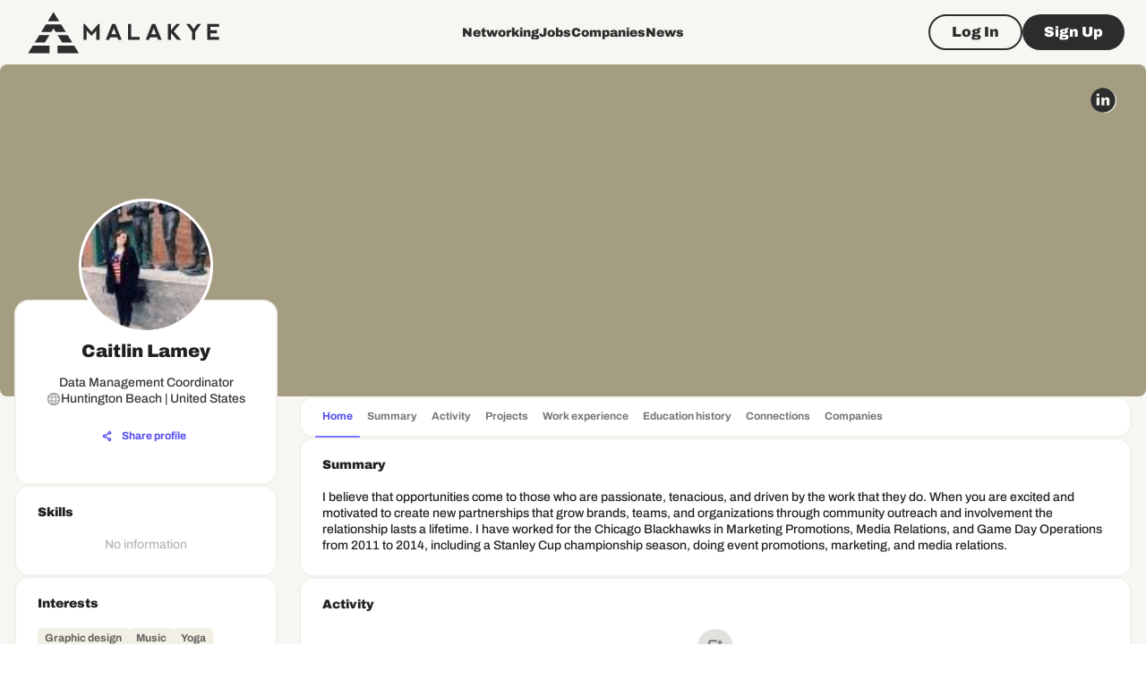

--- FILE ---
content_type: text/html; charset=utf-8
request_url: https://malakye.com/profile/caitlin-lamey-610207
body_size: 38179
content:
<!DOCTYPE html><html lang="en"><head><meta charSet="utf-8"/><meta name="twitter:card" content="summary"/><meta name="twitter:site" content="@MalakyeCareers"/><meta name="twitter:creator" content="@MalakyeCareers"/><meta property="og:type" content="website"/><meta property="og:image" content="https://malakye.com/icons/android-chrome-192x192.png"/><meta property="og:image:alt" content="Malakye"/><meta property="og:image:width" content="192"/><meta property="og:image:height" content="192"/><meta property="og:locale" content="en_US"/><meta property="og:site_name" content="Malakye"/><meta name="application-name" content="Malakye"/><link rel="alternate" type="application/rss+xml" href="/rss.xml" title="Jobs RSS Feed"/><meta name="viewport" content="minimum-scale=1, initial-scale=1, width=device-width, shrink-to-fit=no, user-scalable=no, viewport-fit=cover"/><meta name="apple-mobile-web-app-capable" content="yes"/><meta name="apple-mobile-web-app-status-bar-style" content="default"/><meta name="apple-mobile-web-app-title" content="Malakye"/><meta name="format-detection" content="telephone=no"/><meta name="mobile-web-app-capable" content="yes"/><meta name="msapplication-config" content="/icons/browserconfig.xml"/><meta name="msapplication-TileColor" content="#2D2D2D"/><meta name="msapplication-tap-highlight" content="no"/><meta name="theme-color" content="#2D2D2D"/><link rel="preconnect" href="https://core.malakye.com"/><link rel="apple-touch-icon" href="/icons/touch-icon-iphone-retina.png"/><link rel="apple-touch-icon" sizes="152x152" href="/icons/touch-icon-ipad.png"/><link rel="apple-touch-icon" sizes="180x180" href="/icons/touch-icon-iphone-retina.png"/><link rel="apple-touch-icon" sizes="167x167" href="/icons/touch-icon-ipad-retina.png"/><link rel="icon" type="image/png" sizes="32x32" href="/icons/favicon-32x32.png"/><link rel="icon" type="image/png" sizes="16x16" href="/icons/favicon-16x16.png"/><link rel="icon" type="image/png" sizes="96x96" href="/icons/favicon-96x96.png"/><link rel="manifest" href="/manifest.json"/><link rel="shortcut icon" href="/icons/favicon.ico"/><script async="" src="https://pagead2.googlesyndication.com/pagead/js/adsbygoogle.js?client=ca-pub-5464555247281445" crossorigin="anonymous"></script><script>!function () {
                    var trackingTool = window.trackingTool = window.trackingTool || [];
                    if (trackingTool.invoked) return;
                    trackingTool.invoked = true;
                    trackingTool.methods = [&quot;identify&quot;, &quot;collect&quot;];
                    trackingTool.factory = function (method) {
                    return function () {
                    var args = Array.prototype.slice.call(arguments);
                    args.unshift(method);
                    trackingTool.push(args);
                    return trackingTool;
                    };
                    };
                    for (var i = 0; i &lt; trackingTool.methods.length; i++) {
                    var key = trackingTool.methods[i];
                    trackingTool[key] = trackingTool.factory(key);
                    }
                    trackingTool.load = function (key) {
                    var script = document.createElement(&quot;script&quot;);
                    script.type = &quot;text/javascript&quot;;
                    script.async = true;
                    script.src = &quot;https://s3-us-west-2.amazonaws.com/b2bjsstore/b/&quot; + key + &quot;/reb2b.js.gz&quot;;
                    var first = document.getElementsByTagName(&quot;script&quot;)[0];
                    first.parentNode.insertBefore(script, first);
                    };
                    trackingTool.SNIPPET_VERSION = &quot;1.0.1&quot;;
                    trackingTool.load(&quot;4N210HEVK06Z&quot;);
                }();
              </script><script async="" src="https://www.googletagmanager.com/gtag/js?id=G-0KJG2587ZT"></script><script>
                    window.dataLayer = window.dataLayer || [];
                    function gtag(){dataLayer.push(arguments);}
                    gtag('js', new Date());
                    gtag('config', 'G-0KJG2587ZT');
                  </script><script id="vtag-ai-js" async="" src="https://r2.leadsy.ai/tag.js" data-pid="12048uvnGjt8seKV3" data-version="062024"></script><title>Caitlin Lamey: Data Management Coordinator in Huntington Beach, CA - Malakye</title><meta name="robots" content="index,follow"/><meta name="description" content="Find out detailed information about Caitlin Lamey, Data Management Coordinator in Huntington Beach, CA"/><meta property="og:title" content="Caitlin Lamey: Data Management Coordinator in Huntington Beach, CA | Malakye"/><meta property="og:description" content="Find out detailed information about Caitlin Lamey, Data Management Coordinator in Huntington Beach, CA"/><meta property="og:url" content="https://malakye.com/profile/caitlin-lamey-610207"/><link rel="preload" as="image" imageSrcSet="https://content.malakye.com/media/uploads/images/personalprofiles/thumbs/610207.Jpeg 1x, https://content.malakye.com/media/uploads/images/personalprofiles/thumbs/610207.Jpeg 2x" fetchpriority="high"/><link rel="preload" as="image" imageSrcSet="/malakye-logo.svg 1x, /malakye-logo.svg 2x" fetchpriority="high"/><meta name="next-head-count" content="46"/><link data-next-font="" rel="preconnect" href="/" crossorigin="anonymous"/><link rel="preload" href="/_next/static/css/e85b1718f00a04aa.css" as="style"/><link rel="stylesheet" href="/_next/static/css/e85b1718f00a04aa.css" data-n-g=""/><link rel="preload" href="/_next/static/css/0241ba3bdb163e4e.css" as="style"/><link rel="stylesheet" href="/_next/static/css/0241ba3bdb163e4e.css" data-n-p=""/><noscript data-n-css=""></noscript><script defer="" nomodule="" src="/_next/static/chunks/polyfills-42372ed130431b0a.js"></script><script defer="" src="/_next/static/chunks/47.15ab3971f6b8a8d0.js"></script><script defer="" src="/_next/static/chunks/5942-f541b13afdbbe494.js"></script><script defer="" src="/_next/static/chunks/8360.77bc333c9b2eb568.js"></script><script src="/_next/static/chunks/webpack-bb9ba1575cb25ca7.js" defer=""></script><script src="/_next/static/chunks/framework-b0ec748c7a4c483a.js" defer=""></script><script src="/_next/static/chunks/main-1360c71ee36d095f.js" defer=""></script><script src="/_next/static/chunks/pages/_app-4db17d0c5fdc1b80.js" defer=""></script><script src="/_next/static/chunks/a3d10972-2e3ec07806345bf4.js" defer=""></script><script src="/_next/static/chunks/5c0b189e-0c69bc7d42accb43.js" defer=""></script><script src="/_next/static/chunks/d3048c20-5d65810c385619b6.js" defer=""></script><script src="/_next/static/chunks/d2094a0f-b36773ec9f24cc84.js" defer=""></script><script src="/_next/static/chunks/5675-9b3185f86561e60b.js" defer=""></script><script src="/_next/static/chunks/1664-9b8ca4ecc35d08d1.js" defer=""></script><script src="/_next/static/chunks/5690-fa8ecc8bba5d65e8.js" defer=""></script><script src="/_next/static/chunks/7066-cb03017696e896f3.js" defer=""></script><script src="/_next/static/chunks/1536-c5eaca06406a974f.js" defer=""></script><script src="/_next/static/chunks/8065-cdf1607418f0acde.js" defer=""></script><script src="/_next/static/chunks/5103-986c0b48b519e401.js" defer=""></script><script src="/_next/static/chunks/706-f88cf19e8bfa232e.js" defer=""></script><script src="/_next/static/chunks/2406-6e70e15a53c84b4d.js" defer=""></script><script src="/_next/static/chunks/8774-773f800341fdfefe.js" defer=""></script><script src="/_next/static/chunks/7962-f9395a8f0760e02e.js" defer=""></script><script src="/_next/static/chunks/6007-e113240a5020656a.js" defer=""></script><script src="/_next/static/chunks/7137-8f88aa689fb9df70.js" defer=""></script><script src="/_next/static/chunks/1873-b4dbad98cb2f5505.js" defer=""></script><script src="/_next/static/chunks/8901-2caae27bc241d351.js" defer=""></script><script src="/_next/static/chunks/3407-7582d2279acb26e2.js" defer=""></script><script src="/_next/static/chunks/710-7aa872daef9f89c2.js" defer=""></script><script src="/_next/static/chunks/4589-68239cc1dca16d44.js" defer=""></script><script src="/_next/static/chunks/6235-9f3ddb30c14cb59d.js" defer=""></script><script src="/_next/static/chunks/8133-0471c1839fd9bac1.js" defer=""></script><script src="/_next/static/chunks/3913-6812c2ff74d4be01.js" defer=""></script><script src="/_next/static/chunks/9609-034fd28189c7d807.js" defer=""></script><script src="/_next/static/chunks/7311-80413978a233b16e.js" defer=""></script><script src="/_next/static/chunks/2760-f9f43adda0171fc8.js" defer=""></script><script src="/_next/static/chunks/2546-2fd476f36cfdfa1e.js" defer=""></script><script src="/_next/static/chunks/855-f06bdf93c5af85a1.js" defer=""></script><script src="/_next/static/chunks/9346-b9b12a593ef01132.js" defer=""></script><script src="/_next/static/chunks/7247-1458206220720d8e.js" defer=""></script><script src="/_next/static/chunks/5063-5f1a4e888da955f5.js" defer=""></script><script src="/_next/static/chunks/9224-a85f7fd5d7f4882d.js" defer=""></script><script src="/_next/static/chunks/397-891838b060920877.js" defer=""></script><script src="/_next/static/chunks/1301-22d0d18f6962aea1.js" defer=""></script><script src="/_next/static/chunks/9875-4dfc47d2ef492f15.js" defer=""></script><script src="/_next/static/chunks/2143-2edf0dfbe8e20149.js" defer=""></script><script src="/_next/static/chunks/4640-d3549121cc34dd30.js" defer=""></script><script src="/_next/static/chunks/794-c47201694ac46315.js" defer=""></script><script src="/_next/static/chunks/2837-123bb0a277685f73.js" defer=""></script><script src="/_next/static/chunks/126-92e3b4b81e4893bb.js" defer=""></script><script src="/_next/static/chunks/7803-5b9e9cfec96a39d1.js" defer=""></script><script src="/_next/static/chunks/2787-67c8019e8f97f431.js" defer=""></script><script src="/_next/static/chunks/pages/profile/%5Buser_id%5D-b170fc7d45969d71.js" defer=""></script><script src="/_next/static/uA7VaZpTRpxws19HUMf1S/_buildManifest.js" defer=""></script><script src="/_next/static/uA7VaZpTRpxws19HUMf1S/_ssgManifest.js" defer=""></script></head><body><div id="__next"><style data-emotion="css-global 1sv3wms">html{-webkit-font-smoothing:antialiased;-moz-osx-font-smoothing:grayscale;box-sizing:border-box;-webkit-text-size-adjust:100%;}*,*::before,*::after{box-sizing:inherit;}strong,b{font-weight:700;}body{margin:0;color:rgba(0, 0, 0, 0.87);font-family:Archivo,Roboto,Helvetica,Arial,sans-serif;font-weight:400;font-size:1rem;line-height:1.5;background-color:#fff;}@media print{body{background-color:#fff;}}body::backdrop{background-color:#fff;}input[type=number]::-webkit-outer-spin-button,input[type=number]::-webkit-inner-spin-button{-webkit-appearance:none;margin:0;}input[type=number]{-moz-appearance:textfield;}input:-webkit-autofill,input:-webkit-autofill:focus{-webkit-transition:background-color 600000s 0s,color 600000s 0s;transition:background-color 600000s 0s,color 600000s 0s;-webkit-box-shadow:0 0 0px 1000px #E0DAC6 inset;border-top-right-radius:40px!important;border-bottom-right-radius:40px!important;border-top-left-radius:40px;border-bottom-left-radius:40px;font-size:1rem;}input[data-autocompleted]{background-color:transparent!important;-webkit-box-shadow:0 0 0px 1000px #E0DAC6 inset;}input:-internal-autofill-selected{background-color:transparent!important;-webkit-box-shadow:0 0 0px 1000px #E0DAC6 inset;}input:-webkit-autofill,input:-webkit-autofill:hover,input:-webkit-autofill:focus,input:-webkit-autofill:active{font-size:1rem;-webkit-transition:background-color 5000s ease-in-out 0s;transition:background-color 5000s ease-in-out 0s;-webkit-box-shadow:0 0 0px 1000px #E0DAC6 inset;}.notistack-SnackbarContainer .notistack-MuiContent{background-color:#2D2D2D;border-radius:16px;padding:8px 16px;}.notistack-SnackbarContainer .notistack-MuiContent strong{font-size:1rem;font-weight:900;line-height:1.3;}.notistack-SnackbarContainer .notistack-MuiContent span{font-size:0.875rem;font-weight:500;line-height:1.3;}.notistack-SnackbarContainer .notistack-MuiContent-success{border:2px solid #239789;}.notistack-SnackbarContainer .notistack-MuiContent-success svg,.notistack-SnackbarContainer .notistack-MuiContent-success strong{color:#5FF2A0;}.notistack-SnackbarContainer .notistack-MuiContent-success span{color:#FFFFFF;margin-top:8px;display:block;}.notistack-SnackbarContainer .notistack-MuiContent-warning{border:2px solid #544CF2;}.notistack-SnackbarContainer .notistack-MuiContent-warning svg,.notistack-SnackbarContainer .notistack-MuiContent-warning strong{color:#FFFFFF;}.notistack-SnackbarContainer .notistack-MuiContent-warning span{color:#FFFFFF;margin-top:8px;display:block;}.notistack-SnackbarContainer .notistack-MuiContent-warning a{color:#7B74FF;}.notistack-SnackbarContainer .notistack-MuiContent-error{border:2px solid #F36565;}.notistack-SnackbarContainer .notistack-MuiContent-error svg,.notistack-SnackbarContainer .notistack-MuiContent-error strong{color:#F36565;}.notistack-SnackbarContainer #notistack-snackbar{-webkit-align-items:flex-start;-webkit-box-align:flex-start;-ms-flex-align:flex-start;align-items:flex-start;max-width:320px;}.notistack-SnackbarContainer .notistack-Snackbar .MuiButton-root{min-width:auto;padding:8px 4px;}.notistack-SnackbarContainer .notistack-Snackbar .MuiButton-root svg{color:#F3F1EB;}.notistack-SnackbarContainer #notistack-snackbar+div{padding-left:8px;-webkit-align-self:flex-start;-ms-flex-item-align:flex-start;align-self:flex-start;}</style><style data-emotion="css-global 1sv3wms">html{-webkit-font-smoothing:antialiased;-moz-osx-font-smoothing:grayscale;box-sizing:border-box;-webkit-text-size-adjust:100%;}*,*::before,*::after{box-sizing:inherit;}strong,b{font-weight:700;}body{margin:0;color:rgba(0, 0, 0, 0.87);font-family:Archivo,Roboto,Helvetica,Arial,sans-serif;font-weight:400;font-size:1rem;line-height:1.5;background-color:#fff;}@media print{body{background-color:#fff;}}body::backdrop{background-color:#fff;}input[type=number]::-webkit-outer-spin-button,input[type=number]::-webkit-inner-spin-button{-webkit-appearance:none;margin:0;}input[type=number]{-moz-appearance:textfield;}input:-webkit-autofill,input:-webkit-autofill:focus{-webkit-transition:background-color 600000s 0s,color 600000s 0s;transition:background-color 600000s 0s,color 600000s 0s;-webkit-box-shadow:0 0 0px 1000px #E0DAC6 inset;border-top-right-radius:40px!important;border-bottom-right-radius:40px!important;border-top-left-radius:40px;border-bottom-left-radius:40px;font-size:1rem;}input[data-autocompleted]{background-color:transparent!important;-webkit-box-shadow:0 0 0px 1000px #E0DAC6 inset;}input:-internal-autofill-selected{background-color:transparent!important;-webkit-box-shadow:0 0 0px 1000px #E0DAC6 inset;}input:-webkit-autofill,input:-webkit-autofill:hover,input:-webkit-autofill:focus,input:-webkit-autofill:active{font-size:1rem;-webkit-transition:background-color 5000s ease-in-out 0s;transition:background-color 5000s ease-in-out 0s;-webkit-box-shadow:0 0 0px 1000px #E0DAC6 inset;}.notistack-SnackbarContainer .notistack-MuiContent{background-color:#2D2D2D;border-radius:16px;padding:8px 16px;}.notistack-SnackbarContainer .notistack-MuiContent strong{font-size:1rem;font-weight:900;line-height:1.3;}.notistack-SnackbarContainer .notistack-MuiContent span{font-size:0.875rem;font-weight:500;line-height:1.3;}.notistack-SnackbarContainer .notistack-MuiContent-success{border:2px solid #239789;}.notistack-SnackbarContainer .notistack-MuiContent-success svg,.notistack-SnackbarContainer .notistack-MuiContent-success strong{color:#5FF2A0;}.notistack-SnackbarContainer .notistack-MuiContent-success span{color:#FFFFFF;margin-top:8px;display:block;}.notistack-SnackbarContainer .notistack-MuiContent-warning{border:2px solid #544CF2;}.notistack-SnackbarContainer .notistack-MuiContent-warning svg,.notistack-SnackbarContainer .notistack-MuiContent-warning strong{color:#FFFFFF;}.notistack-SnackbarContainer .notistack-MuiContent-warning span{color:#FFFFFF;margin-top:8px;display:block;}.notistack-SnackbarContainer .notistack-MuiContent-warning a{color:#7B74FF;}.notistack-SnackbarContainer .notistack-MuiContent-error{border:2px solid #F36565;}.notistack-SnackbarContainer .notistack-MuiContent-error svg,.notistack-SnackbarContainer .notistack-MuiContent-error strong{color:#F36565;}.notistack-SnackbarContainer #notistack-snackbar{-webkit-align-items:flex-start;-webkit-box-align:flex-start;-ms-flex-align:flex-start;align-items:flex-start;max-width:320px;}.notistack-SnackbarContainer .notistack-Snackbar .MuiButton-root{min-width:auto;padding:8px 4px;}.notistack-SnackbarContainer .notistack-Snackbar .MuiButton-root svg{color:#F3F1EB;}.notistack-SnackbarContainer #notistack-snackbar+div{padding-left:8px;-webkit-align-self:flex-start;-ms-flex-item-align:flex-start;align-self:flex-start;}</style><style data-emotion="css 1bk9uas">.css-1bk9uas{background-color:#F7F6F3;min-height:100vh;padding-top:72px;display:-webkit-box;display:-webkit-flex;display:-ms-flexbox;display:flex;-webkit-flex-direction:column;-ms-flex-direction:column;flex-direction:column;}</style><style data-emotion="css 19oseun">.css-19oseun{background-color:#F7F6F3;min-height:100vh;padding-top:72px;display:-webkit-box;display:-webkit-flex;display:-ms-flexbox;display:flex;-webkit-flex-direction:column;-ms-flex-direction:column;flex-direction:column;}</style><div class="MuiBox-root css-19oseun"><style data-emotion="css 2udqtr">.css-2udqtr{height:72px;padding:4px 0px;display:-webkit-box;display:-webkit-flex;display:-ms-flexbox;display:flex;-webkit-align-items:center;-webkit-box-align:center;-ms-flex-align:center;align-items:center;position:absolute;top:0;left:0;right:0;z-index:999;background-color:transparent;}@media (max-width:983.95px){.css-2udqtr .logo{width:114px;height:auto;}}</style><style data-emotion="css 18lwyk2">.css-18lwyk2{color:transparent;height:72px;padding:4px 0px;display:-webkit-box;display:-webkit-flex;display:-ms-flexbox;display:flex;-webkit-align-items:center;-webkit-box-align:center;-ms-flex-align:center;align-items:center;position:absolute;top:0;left:0;right:0;z-index:999;background-color:transparent;}@media (max-width:983.95px){.css-18lwyk2 .logo{width:114px;height:auto;}}</style><div class="MuiBox-root css-18lwyk2"><style data-emotion="css 1c73egi">.css-1c73egi{width:100%;margin-left:auto;box-sizing:border-box;margin-right:auto;display:block;padding-left:16px;padding-right:16px;}@media (min-width:600px){.css-1c73egi{padding-left:24px;padding-right:24px;}}@media (min-width:1344px){.css-1c73egi{max-width:1344px;}}</style><div class="MuiContainer-root MuiContainer-maxWidthLg css-1c73egi"><style data-emotion="css v3z1wi">.css-v3z1wi{box-sizing:border-box;display:-webkit-box;display:-webkit-flex;display:-ms-flexbox;display:flex;-webkit-box-flex-wrap:wrap;-webkit-flex-wrap:wrap;-ms-flex-wrap:wrap;flex-wrap:wrap;width:100%;-webkit-flex-direction:row;-ms-flex-direction:row;flex-direction:row;-webkit-align-items:center;-webkit-box-align:center;-ms-flex-align:center;align-items:center;}</style><div class="MuiGrid-root MuiGrid-container css-v3z1wi"><style data-emotion="css 1jftyie">.css-1jftyie{box-sizing:border-box;margin:0;-webkit-flex-direction:row;-ms-flex-direction:row;flex-direction:row;-webkit-flex-basis:41.666667%;-ms-flex-preferred-size:41.666667%;flex-basis:41.666667%;-webkit-box-flex:0;-webkit-flex-grow:0;-ms-flex-positive:0;flex-grow:0;max-width:41.666667%;display:-webkit-box;display:-webkit-flex;display:-ms-flexbox;display:flex;-webkit-align-items:center;-webkit-box-align:center;-ms-flex-align:center;align-items:center;}@media (min-width:600px){.css-1jftyie{-webkit-flex-basis:41.666667%;-ms-flex-preferred-size:41.666667%;flex-basis:41.666667%;-webkit-box-flex:0;-webkit-flex-grow:0;-ms-flex-positive:0;flex-grow:0;max-width:41.666667%;}}@media (min-width:984px){.css-1jftyie{-webkit-flex-basis:25%;-ms-flex-preferred-size:25%;flex-basis:25%;-webkit-box-flex:0;-webkit-flex-grow:0;-ms-flex-positive:0;flex-grow:0;max-width:25%;}}@media (min-width:1344px){.css-1jftyie{-webkit-flex-basis:25%;-ms-flex-preferred-size:25%;flex-basis:25%;-webkit-box-flex:0;-webkit-flex-grow:0;-ms-flex-positive:0;flex-grow:0;max-width:25%;}}@media (min-width:1536px){.css-1jftyie{-webkit-flex-basis:25%;-ms-flex-preferred-size:25%;flex-basis:25%;-webkit-box-flex:0;-webkit-flex-grow:0;-ms-flex-positive:0;flex-grow:0;max-width:25%;}}.css-1jftyie a{display:-webkit-box;display:-webkit-flex;display:-ms-flexbox;display:flex;-webkit-align-items:center;-webkit-box-align:center;-ms-flex-align:center;align-items:center;}</style><div class="MuiGrid-root MuiGrid-item MuiGrid-grid-xs-5 MuiGrid-grid-md-3 css-1jftyie"><a href="/"><img alt="Malakye logo" fetchpriority="high" loading="eager" width="229" height="48" decoding="async" data-nimg="1" class="logo" style="color:transparent" srcSet="/malakye-logo.svg 1x, /malakye-logo.svg 2x" src="/malakye-logo.svg"/></a></div><style data-emotion="css 1dh0or5">.css-1dh0or5{box-sizing:border-box;margin:0;-webkit-flex-direction:row;-ms-flex-direction:row;flex-direction:row;}@media (min-width:984px){.css-1dh0or5{-webkit-flex-basis:50%;-ms-flex-preferred-size:50%;flex-basis:50%;-webkit-box-flex:0;-webkit-flex-grow:0;-ms-flex-positive:0;flex-grow:0;max-width:50%;}}@media (min-width:1344px){.css-1dh0or5{-webkit-flex-basis:50%;-ms-flex-preferred-size:50%;flex-basis:50%;-webkit-box-flex:0;-webkit-flex-grow:0;-ms-flex-positive:0;flex-grow:0;max-width:50%;}}@media (min-width:1536px){.css-1dh0or5{-webkit-flex-basis:50%;-ms-flex-preferred-size:50%;flex-basis:50%;-webkit-box-flex:0;-webkit-flex-grow:0;-ms-flex-positive:0;flex-grow:0;max-width:50%;}}@media (min-width:0px){.css-1dh0or5{display:none;}}@media (min-width:984px){.css-1dh0or5{display:block;}}</style><div class="MuiGrid-root MuiGrid-item MuiGrid-grid-md-6 css-1dh0or5"><style data-emotion="css w3eg24">.css-w3eg24{display:-webkit-box;display:-webkit-flex;display:-ms-flexbox;display:flex;-webkit-flex-direction:row;-ms-flex-direction:row;flex-direction:row;-webkit-column-gap:32px;column-gap:32px;-webkit-box-pack:center;-ms-flex-pack:center;-webkit-justify-content:center;justify-content:center;-webkit-align-items:center;-webkit-box-align:center;-ms-flex-align:center;align-items:center;}</style><div class="MuiStack-root css-w3eg24"><style data-emotion="css 1ue6dbv">.css-1ue6dbv>a{color:#2D2D2D;}</style><style data-emotion="css z1ljo2">.css-z1ljo2>a{color:#2D2D2D;}</style><div class="MuiBox-root css-z1ljo2"><a href="/networking"><style data-emotion="css 1yl239c">.css-1yl239c{margin:0;font-weight:900;line-height:1.3;font-size:0.875rem;}</style><span class="MuiTypography-root MuiTypography-paragraph3_black css-1yl239c">Networking</span></a></div><div class="MuiBox-root css-z1ljo2"><a href="/jobs"><span class="MuiTypography-root MuiTypography-paragraph3_black css-1yl239c">Jobs</span></a></div><div class="MuiBox-root css-z1ljo2"><a href="/companies"><span class="MuiTypography-root MuiTypography-paragraph3_black css-1yl239c">Companies</span></a></div><div class="MuiBox-root css-z1ljo2"><a href="/news"><span class="MuiTypography-root MuiTypography-paragraph3_black css-1yl239c">News</span></a></div></div></div><style data-emotion="css fmsbxx">.css-fmsbxx{box-sizing:border-box;margin:0;-webkit-flex-direction:row;-ms-flex-direction:row;flex-direction:row;-webkit-flex-basis:58.333333%;-ms-flex-preferred-size:58.333333%;flex-basis:58.333333%;-webkit-box-flex:0;-webkit-flex-grow:0;-ms-flex-positive:0;flex-grow:0;max-width:58.333333%;}@media (min-width:600px){.css-fmsbxx{-webkit-flex-basis:58.333333%;-ms-flex-preferred-size:58.333333%;flex-basis:58.333333%;-webkit-box-flex:0;-webkit-flex-grow:0;-ms-flex-positive:0;flex-grow:0;max-width:58.333333%;}}@media (min-width:984px){.css-fmsbxx{-webkit-flex-basis:25%;-ms-flex-preferred-size:25%;flex-basis:25%;-webkit-box-flex:0;-webkit-flex-grow:0;-ms-flex-positive:0;flex-grow:0;max-width:25%;}}@media (min-width:1344px){.css-fmsbxx{-webkit-flex-basis:25%;-ms-flex-preferred-size:25%;flex-basis:25%;-webkit-box-flex:0;-webkit-flex-grow:0;-ms-flex-positive:0;flex-grow:0;max-width:25%;}}@media (min-width:1536px){.css-fmsbxx{-webkit-flex-basis:25%;-ms-flex-preferred-size:25%;flex-basis:25%;-webkit-box-flex:0;-webkit-flex-grow:0;-ms-flex-positive:0;flex-grow:0;max-width:25%;}}</style><div class="MuiGrid-root MuiGrid-item MuiGrid-grid-xs-7 MuiGrid-grid-md-3 css-fmsbxx"><style data-emotion="css b41pi2">.css-b41pi2{display:-webkit-box;display:-webkit-flex;display:-ms-flexbox;display:flex;-webkit-flex-direction:row;-ms-flex-direction:row;flex-direction:row;-webkit-box-pack:end;-ms-flex-pack:end;-webkit-justify-content:flex-end;justify-content:flex-end;}@media (min-width:0px){.css-b41pi2{-webkit-column-gap:8px;column-gap:8px;}}@media (min-width:984px){.css-b41pi2{-webkit-column-gap:16px;column-gap:16px;}}</style><div class="MuiStack-root css-b41pi2"><style data-emotion="css 16g0lrw">.css-16g0lrw{font-family:Archivo,Roboto,Helvetica,Arial,sans-serif;font-weight:500;font-size:0.875rem;line-height:1.75;text-transform:uppercase;min-width:64px;padding:5px 15px;border-radius:4px;-webkit-transition:background-color 250ms cubic-bezier(0.4, 0, 0.2, 1) 0ms,box-shadow 250ms cubic-bezier(0.4, 0, 0.2, 1) 0ms,border-color 250ms cubic-bezier(0.4, 0, 0.2, 1) 0ms,color 250ms cubic-bezier(0.4, 0, 0.2, 1) 0ms;transition:background-color 250ms cubic-bezier(0.4, 0, 0.2, 1) 0ms,box-shadow 250ms cubic-bezier(0.4, 0, 0.2, 1) 0ms,border-color 250ms cubic-bezier(0.4, 0, 0.2, 1) 0ms,color 250ms cubic-bezier(0.4, 0, 0.2, 1) 0ms;border:1px solid rgba(156, 39, 176, 0.5);color:#9c27b0;border-radius:100px;border-color:currentColor;border-width:2px;box-shadow:none;text-transform:inherit;padding-left:24px;padding-right:24px;min-height:40px;border-color:#2D2D2D;color:#2D2D2D;}.css-16g0lrw:hover{-webkit-text-decoration:none;text-decoration:none;background-color:rgba(156, 39, 176, 0.04);border:1px solid #9c27b0;}@media (hover: none){.css-16g0lrw:hover{background-color:transparent;}}.css-16g0lrw.Mui-disabled{color:rgba(0, 0, 0, 0.26);border:1px solid rgba(0, 0, 0, 0.12);}.css-16g0lrw:hover{border-width:2px;background:transparent;}.css-16g0lrw:hover{border-color:#7B74FF;color:#7B74FF;}.css-16g0lrw.Mui-disabled{border-color:#CCCBC9;color:#CCCBC9;}</style><style data-emotion="css 1yosk00">.css-1yosk00{display:-webkit-inline-box;display:-webkit-inline-flex;display:-ms-inline-flexbox;display:inline-flex;-webkit-align-items:center;-webkit-box-align:center;-ms-flex-align:center;align-items:center;-webkit-box-pack:center;-ms-flex-pack:center;-webkit-justify-content:center;justify-content:center;position:relative;box-sizing:border-box;-webkit-tap-highlight-color:transparent;background-color:transparent;outline:0;border:0;margin:0;border-radius:0;padding:0;cursor:pointer;-webkit-user-select:none;-moz-user-select:none;-ms-user-select:none;user-select:none;vertical-align:middle;-moz-appearance:none;-webkit-appearance:none;-webkit-text-decoration:none;text-decoration:none;color:inherit;font-family:Archivo,Roboto,Helvetica,Arial,sans-serif;font-weight:500;font-size:0.875rem;line-height:1.75;text-transform:uppercase;min-width:64px;padding:5px 15px;border-radius:4px;-webkit-transition:background-color 250ms cubic-bezier(0.4, 0, 0.2, 1) 0ms,box-shadow 250ms cubic-bezier(0.4, 0, 0.2, 1) 0ms,border-color 250ms cubic-bezier(0.4, 0, 0.2, 1) 0ms,color 250ms cubic-bezier(0.4, 0, 0.2, 1) 0ms;transition:background-color 250ms cubic-bezier(0.4, 0, 0.2, 1) 0ms,box-shadow 250ms cubic-bezier(0.4, 0, 0.2, 1) 0ms,border-color 250ms cubic-bezier(0.4, 0, 0.2, 1) 0ms,color 250ms cubic-bezier(0.4, 0, 0.2, 1) 0ms;border:1px solid rgba(156, 39, 176, 0.5);color:#9c27b0;border-radius:100px;border-color:currentColor;border-width:2px;box-shadow:none;text-transform:inherit;padding-left:24px;padding-right:24px;min-height:40px;border-color:#2D2D2D;color:#2D2D2D;}.css-1yosk00::-moz-focus-inner{border-style:none;}.css-1yosk00.Mui-disabled{pointer-events:none;cursor:default;}@media print{.css-1yosk00{-webkit-print-color-adjust:exact;color-adjust:exact;}}.css-1yosk00:hover{-webkit-text-decoration:none;text-decoration:none;background-color:rgba(156, 39, 176, 0.04);border:1px solid #9c27b0;}@media (hover: none){.css-1yosk00:hover{background-color:transparent;}}.css-1yosk00.Mui-disabled{color:rgba(0, 0, 0, 0.26);border:1px solid rgba(0, 0, 0, 0.12);}.css-1yosk00:hover{border-width:2px;background:transparent;}.css-1yosk00:hover{border-color:#7B74FF;color:#7B74FF;}.css-1yosk00.Mui-disabled{border-color:#CCCBC9;color:#CCCBC9;}</style><a class="MuiButtonBase-root MuiButton-root MuiButton-outlined MuiButton-outlinedSecondary MuiButton-sizeMedium MuiButton-outlinedSizeMedium MuiButton-root MuiButton-outlined MuiButton-outlinedSecondary MuiButton-sizeMedium MuiButton-outlinedSizeMedium css-1yosk00" tabindex="0" href="/login?callbackUrl=%2Fprofile%2Fcaitlin-lamey-610207"><style data-emotion="css wj2gip">.css-wj2gip{margin:0;font-weight:900;line-height:1.3;font-size:1rem;}</style><span class="MuiTypography-root MuiTypography-paragraph2_black css-wj2gip">Log In</span></a><style data-emotion="css 126tbqo">.css-126tbqo{font-family:Archivo,Roboto,Helvetica,Arial,sans-serif;font-weight:500;font-size:0.875rem;line-height:1.75;text-transform:uppercase;min-width:64px;padding:6px 16px;border-radius:4px;-webkit-transition:background-color 250ms cubic-bezier(0.4, 0, 0.2, 1) 0ms,box-shadow 250ms cubic-bezier(0.4, 0, 0.2, 1) 0ms,border-color 250ms cubic-bezier(0.4, 0, 0.2, 1) 0ms,color 250ms cubic-bezier(0.4, 0, 0.2, 1) 0ms;transition:background-color 250ms cubic-bezier(0.4, 0, 0.2, 1) 0ms,box-shadow 250ms cubic-bezier(0.4, 0, 0.2, 1) 0ms,border-color 250ms cubic-bezier(0.4, 0, 0.2, 1) 0ms,color 250ms cubic-bezier(0.4, 0, 0.2, 1) 0ms;color:#fff;background-color:#9c27b0;box-shadow:0px 3px 1px -2px rgba(0,0,0,0.2),0px 2px 2px 0px rgba(0,0,0,0.14),0px 1px 5px 0px rgba(0,0,0,0.12);border-radius:100px;box-shadow:none;text-transform:inherit;padding-left:24px;padding-right:24px;min-height:40px;background:#2D2D2D;}.css-126tbqo:hover{-webkit-text-decoration:none;text-decoration:none;background-color:#7b1fa2;box-shadow:0px 2px 4px -1px rgba(0,0,0,0.2),0px 4px 5px 0px rgba(0,0,0,0.14),0px 1px 10px 0px rgba(0,0,0,0.12);}@media (hover: none){.css-126tbqo:hover{background-color:#9c27b0;}}.css-126tbqo:active{box-shadow:0px 5px 5px -3px rgba(0,0,0,0.2),0px 8px 10px 1px rgba(0,0,0,0.14),0px 3px 14px 2px rgba(0,0,0,0.12);}.css-126tbqo.Mui-focusVisible{box-shadow:0px 3px 5px -1px rgba(0,0,0,0.2),0px 6px 10px 0px rgba(0,0,0,0.14),0px 1px 18px 0px rgba(0,0,0,0.12);}.css-126tbqo.Mui-disabled{color:rgba(0, 0, 0, 0.26);box-shadow:none;background-color:rgba(0, 0, 0, 0.12);}.css-126tbqo:hover{box-shadow:none;}.css-126tbqo:hover{background:#7B74FF;}.css-126tbqo.Mui-disabled{background:#CCCBC9;color:#FFFFFF;}</style><style data-emotion="css 11dlqfq">.css-11dlqfq{display:-webkit-inline-box;display:-webkit-inline-flex;display:-ms-inline-flexbox;display:inline-flex;-webkit-align-items:center;-webkit-box-align:center;-ms-flex-align:center;align-items:center;-webkit-box-pack:center;-ms-flex-pack:center;-webkit-justify-content:center;justify-content:center;position:relative;box-sizing:border-box;-webkit-tap-highlight-color:transparent;background-color:transparent;outline:0;border:0;margin:0;border-radius:0;padding:0;cursor:pointer;-webkit-user-select:none;-moz-user-select:none;-ms-user-select:none;user-select:none;vertical-align:middle;-moz-appearance:none;-webkit-appearance:none;-webkit-text-decoration:none;text-decoration:none;color:inherit;font-family:Archivo,Roboto,Helvetica,Arial,sans-serif;font-weight:500;font-size:0.875rem;line-height:1.75;text-transform:uppercase;min-width:64px;padding:6px 16px;border-radius:4px;-webkit-transition:background-color 250ms cubic-bezier(0.4, 0, 0.2, 1) 0ms,box-shadow 250ms cubic-bezier(0.4, 0, 0.2, 1) 0ms,border-color 250ms cubic-bezier(0.4, 0, 0.2, 1) 0ms,color 250ms cubic-bezier(0.4, 0, 0.2, 1) 0ms;transition:background-color 250ms cubic-bezier(0.4, 0, 0.2, 1) 0ms,box-shadow 250ms cubic-bezier(0.4, 0, 0.2, 1) 0ms,border-color 250ms cubic-bezier(0.4, 0, 0.2, 1) 0ms,color 250ms cubic-bezier(0.4, 0, 0.2, 1) 0ms;color:#fff;background-color:#9c27b0;box-shadow:0px 3px 1px -2px rgba(0,0,0,0.2),0px 2px 2px 0px rgba(0,0,0,0.14),0px 1px 5px 0px rgba(0,0,0,0.12);border-radius:100px;box-shadow:none;text-transform:inherit;padding-left:24px;padding-right:24px;min-height:40px;background:#2D2D2D;}.css-11dlqfq::-moz-focus-inner{border-style:none;}.css-11dlqfq.Mui-disabled{pointer-events:none;cursor:default;}@media print{.css-11dlqfq{-webkit-print-color-adjust:exact;color-adjust:exact;}}.css-11dlqfq:hover{-webkit-text-decoration:none;text-decoration:none;background-color:#7b1fa2;box-shadow:0px 2px 4px -1px rgba(0,0,0,0.2),0px 4px 5px 0px rgba(0,0,0,0.14),0px 1px 10px 0px rgba(0,0,0,0.12);}@media (hover: none){.css-11dlqfq:hover{background-color:#9c27b0;}}.css-11dlqfq:active{box-shadow:0px 5px 5px -3px rgba(0,0,0,0.2),0px 8px 10px 1px rgba(0,0,0,0.14),0px 3px 14px 2px rgba(0,0,0,0.12);}.css-11dlqfq.Mui-focusVisible{box-shadow:0px 3px 5px -1px rgba(0,0,0,0.2),0px 6px 10px 0px rgba(0,0,0,0.14),0px 1px 18px 0px rgba(0,0,0,0.12);}.css-11dlqfq.Mui-disabled{color:rgba(0, 0, 0, 0.26);box-shadow:none;background-color:rgba(0, 0, 0, 0.12);}.css-11dlqfq:hover{box-shadow:none;}.css-11dlqfq:hover{background:#7B74FF;}.css-11dlqfq.Mui-disabled{background:#CCCBC9;color:#FFFFFF;}</style><a class="MuiButtonBase-root MuiButton-root MuiButton-contained MuiButton-containedSecondary MuiButton-sizeMedium MuiButton-containedSizeMedium MuiButton-root MuiButton-contained MuiButton-containedSecondary MuiButton-sizeMedium MuiButton-containedSizeMedium css-11dlqfq" tabindex="0" href="/sign-up"><span class="MuiTypography-root MuiTypography-paragraph2_black css-wj2gip">Sign Up</span></a></div></div></div></div></div><style data-emotion="css i9gxme">.css-i9gxme{-webkit-box-flex:1;-webkit-flex-grow:1;-ms-flex-positive:1;flex-grow:1;}</style><main class="MuiBox-root css-i9gxme"><h1 style="display:none">Caitlin Lamey: Data Management Coordinator in Huntington Beach, CA</h1><style data-emotion="css 1ftz93w">.css-1ftz93w{position:relative;height:371px;display:-webkit-box;display:-webkit-flex;display:-ms-flexbox;display:flex;line-height:0;background-color:#A59D82;border-radius:8px;overflow:hidden;}.css-1ftz93w img{object-fit:cover;object-position:top center;}@media (max-width:983.95px){.css-1ftz93w{height:148px;margin:16px 16px 0px;}}</style><style data-emotion="css 1fbac8x">.css-1fbac8x{position:relative;height:371px;display:-webkit-box;display:-webkit-flex;display:-ms-flexbox;display:flex;line-height:0;background-color:#A59D82;border-radius:8px;overflow:hidden;}.css-1fbac8x img{object-fit:cover;object-position:top center;}@media (max-width:983.95px){.css-1fbac8x{height:148px;margin:16px 16px 0px;}}</style><div class="MuiBox-root css-1fbac8x"><style data-emotion="css 1g0u9pv">.css-1g0u9pv{position:absolute;right:32px;top:24px;}@media (max-width:983.95px){.css-1g0u9pv{right:24px;}}</style><style data-emotion="css 1w3g9eq">.css-1w3g9eq{display:-webkit-box;display:-webkit-flex;display:-ms-flexbox;display:flex;-webkit-flex-direction:row;-ms-flex-direction:row;flex-direction:row;-webkit-align-items:center;-webkit-box-align:center;-ms-flex-align:center;align-items:center;-webkit-column-gap:24px;column-gap:24px;position:absolute;right:32px;top:24px;}@media (max-width:983.95px){.css-1w3g9eq{right:24px;}}</style><div class="MuiStack-root css-1w3g9eq"><style data-emotion="css df2o3w">.css-df2o3w a{display:-webkit-inline-box;display:-webkit-inline-flex;display:-ms-inline-flexbox;display:inline-flex;}.css-df2o3w svg{font-size:2rem;color:#F3F1EB;}@media (max-width:983.95px){.css-df2o3w{-webkit-box-flex-wrap:wrap;-webkit-flex-wrap:wrap;-ms-flex-wrap:wrap;flex-wrap:wrap;row-gap:20px;}}</style><style data-emotion="css nbmlyh">.css-nbmlyh{display:-webkit-box;display:-webkit-flex;display:-ms-flexbox;display:flex;-webkit-flex-direction:row;-ms-flex-direction:row;flex-direction:row;-webkit-column-gap:8px;column-gap:8px;}.css-nbmlyh a{display:-webkit-inline-box;display:-webkit-inline-flex;display:-ms-inline-flexbox;display:inline-flex;}.css-nbmlyh svg{font-size:2rem;color:#F3F1EB;}@media (max-width:983.95px){.css-nbmlyh{-webkit-box-flex-wrap:wrap;-webkit-flex-wrap:wrap;-ms-flex-wrap:wrap;flex-wrap:wrap;row-gap:20px;}}</style><div class="MuiStack-root css-nbmlyh"><a aria-label="linkedin_circle" target="_blank" rel="nofollow" href="https://www.linkedin.com/pub/caitlin-lamey/35/9a/81b"><style data-emotion="css vubbuv">.css-vubbuv{-webkit-user-select:none;-moz-user-select:none;-ms-user-select:none;user-select:none;width:1em;height:1em;display:inline-block;fill:currentColor;-webkit-flex-shrink:0;-ms-flex-negative:0;flex-shrink:0;-webkit-transition:fill 200ms cubic-bezier(0.4, 0, 0.2, 1) 0ms;transition:fill 200ms cubic-bezier(0.4, 0, 0.2, 1) 0ms;font-size:1.5rem;}</style><svg width="56" height="56" viewBox="0 0 56 56" fill="none" xmlns="http://www.w3.org/2000/svg" class="MuiSvgIcon-root MuiSvgIcon-fontSizeMedium css-vubbuv" focusable="false" aria-hidden="true"><ellipse cx="30" cy="29.0168" rx="24" ry="24.0138" fill="currentColor"></ellipse><path d="M27.9994 4.00232C14.7454 4.00232 4 14.7478 4 28.0019C4 41.2564 14.745 52.0023 27.9994 52.0023C41.2542 52.0023 52 41.2564 52 28.0019C51.9996 14.7478 41.2542 4.00232 27.9994 4.00232ZM18.0408 14.8267C19.6733 14.8267 20.9975 16.0343 20.9975 17.5241C20.9975 19.0138 19.6733 20.2214 18.0408 20.2214C16.4074 20.2214 15.084 19.0138 15.084 17.5241C15.084 16.0343 16.4074 14.8267 18.0408 14.8267ZM21.0199 37.8975H15.1778V22.6532H21.0199V37.8975ZM40.8716 37.8975H35.0013V29.5149C35.0013 28.558 34.8237 27.8807 34.4697 27.4832C34.1153 27.0865 33.6178 26.8873 32.9774 26.8873C32.2691 26.8873 31.6943 27.1553 31.2545 27.6915C30.8142 28.2277 30.5946 29.1892 30.5946 30.5769V37.8975H24.7522V22.6532H30.1921V25.136C31.0051 24.1222 31.8284 23.3973 32.6608 22.9615C33.4933 22.5262 34.507 22.3088 35.7034 22.3088C37.321 22.3088 38.5863 22.7893 39.5005 23.7513C40.4138 24.7128 40.8711 26.1984 40.8711 28.2082L40.8716 37.8975Z" fill="#2D2D2D"></path></svg></a></div></div></div><style data-emotion="css ivpcmd">.css-ivpcmd{margin-top:0;padding-bottom:80px;}</style><style data-emotion="css 1sssyl6">.css-1sssyl6{margin-top:0;padding-bottom:80px;}</style><div class="MuiBox-root css-1sssyl6"><style data-emotion="css 1k2qh36">.css-1k2qh36{width:100%;margin-left:auto;box-sizing:border-box;margin-right:auto;display:block;}@media (min-width:1344px){.css-1k2qh36{max-width:1344px;}}</style><div class="MuiContainer-root MuiContainer-maxWidthLg MuiContainer-disableGutters css-1k2qh36"><style data-emotion="css 1em6rki">.css-1em6rki{box-sizing:border-box;display:-webkit-box;display:-webkit-flex;display:-ms-flexbox;display:flex;-webkit-box-flex-wrap:wrap;-webkit-flex-wrap:wrap;-ms-flex-wrap:wrap;flex-wrap:wrap;width:100%;-webkit-flex-direction:row;-ms-flex-direction:row;flex-direction:row;padding-left:16px;padding-right:16px;}@media (min-width:0px){.css-1em6rki{margin-top:-8px;}.css-1em6rki>.MuiGrid-item{padding-top:8px;}}@media (min-width:984px){.css-1em6rki{margin-top:-24px;}.css-1em6rki>.MuiGrid-item{padding-top:24px;}}@media (min-width:0px){.css-1em6rki{width:calc(100% + 8px);margin-left:-8px;}.css-1em6rki>.MuiGrid-item{padding-left:8px;}}@media (min-width:984px){.css-1em6rki{width:calc(100% + 24px);margin-left:-24px;}.css-1em6rki>.MuiGrid-item{padding-left:24px;}}</style><div class="MuiGrid-root MuiGrid-container MuiGrid-spacing-xs-1 MuiGrid-spacing-md-3 css-1em6rki"><style data-emotion="css 1t5j4wi">.css-1t5j4wi{box-sizing:border-box;margin:0;-webkit-flex-direction:row;-ms-flex-direction:row;flex-direction:row;-webkit-flex-basis:100%;-ms-flex-preferred-size:100%;flex-basis:100%;-webkit-box-flex:0;-webkit-flex-grow:0;-ms-flex-positive:0;flex-grow:0;max-width:100%;}@media (min-width:600px){.css-1t5j4wi{-webkit-flex-basis:100%;-ms-flex-preferred-size:100%;flex-basis:100%;-webkit-box-flex:0;-webkit-flex-grow:0;-ms-flex-positive:0;flex-grow:0;max-width:100%;}}@media (min-width:984px){.css-1t5j4wi{-webkit-flex-basis:25%;-ms-flex-preferred-size:25%;flex-basis:25%;-webkit-box-flex:0;-webkit-flex-grow:0;-ms-flex-positive:0;flex-grow:0;max-width:25%;}}@media (min-width:1344px){.css-1t5j4wi{-webkit-flex-basis:25%;-ms-flex-preferred-size:25%;flex-basis:25%;-webkit-box-flex:0;-webkit-flex-grow:0;-ms-flex-positive:0;flex-grow:0;max-width:25%;}}@media (min-width:1536px){.css-1t5j4wi{-webkit-flex-basis:25%;-ms-flex-preferred-size:25%;flex-basis:25%;-webkit-box-flex:0;-webkit-flex-grow:0;-ms-flex-positive:0;flex-grow:0;max-width:25%;}}</style><div class="MuiGrid-root MuiGrid-item MuiGrid-grid-xs-12 MuiGrid-grid-md-3 css-1t5j4wi"><style data-emotion="css 1ff3op5">.css-1ff3op5{display:-webkit-box;display:-webkit-flex;display:-ms-flexbox;display:flex;-webkit-flex-direction:column;-ms-flex-direction:column;flex-direction:column;row-gap:8px;}</style><div class="MuiStack-root css-1ff3op5"><style data-emotion="css 1rrf4wh">@media (min-width:984px){.css-1rrf4wh{margin-top:-108px;}}</style><div class="MuiBox-root css-1rrf4wh"><style data-emotion="css wvk72i">.css-wvk72i{padding:16px 24px;background:#FFFFFF;border:2px solid #F3F1EB;border-radius:16px;position:relative;min-height:72px;cursor:default;padding:24px;padding-top:16px;display:-webkit-box;display:-webkit-flex;display:-ms-flexbox;display:flex;-webkit-flex-direction:column;-ms-flex-direction:column;flex-direction:column;-webkit-align-items:center;-webkit-box-align:center;-ms-flex-align:center;align-items:center;min-height:205px;padding-bottom:20px;}@media (max-width:599.95px){.css-wvk72i{padding:16px;min-height:auto;}}@media (min-width:0px){.css-wvk72i{padding-top:40px;}}</style><style data-emotion="css 4t4tir">.css-4t4tir{padding:16px 24px;background:#FFFFFF;border:2px solid #F3F1EB;border-radius:16px;position:relative;min-height:72px;cursor:default;padding:24px;padding-top:16px;display:-webkit-box;display:-webkit-flex;display:-ms-flexbox;display:flex;-webkit-flex-direction:column;-ms-flex-direction:column;flex-direction:column;-webkit-align-items:center;-webkit-box-align:center;-ms-flex-align:center;align-items:center;min-height:205px;padding-bottom:20px;}@media (max-width:599.95px){.css-4t4tir{padding:16px;min-height:auto;}}@media (min-width:0px){.css-4t4tir{padding-top:40px;}}</style><div class="MuiBox-root css-4t4tir"><style data-emotion="css mbx0dj">.css-mbx0dj{display:-webkit-box;display:-webkit-flex;display:-ms-flexbox;display:flex;-webkit-align-items:center;-webkit-box-align:center;-ms-flex-align:center;align-items:center;-webkit-box-pack:justify;-webkit-justify-content:space-between;justify-content:space-between;margin-bottom:16px;}</style><div class="MuiBox-root css-mbx0dj"><div class="MuiBox-root css-0"><style data-emotion="css bmxuuu">.css-bmxuuu{margin:0;font-weight:900;line-height:1.5;font-size:1.25rem;word-break:break-word;padding-right:0px;}</style><h4 class="MuiTypography-root MuiTypography-paragraph1_black css-bmxuuu">Caitlin Lamey</h4></div></div><div class="MuiBox-root css-i9gxme"><style data-emotion="css 1wo1f9i">.css-1wo1f9i{top:-115px;left:50%;-webkit-transform:translateX(-50%);-moz-transform:translateX(-50%);-ms-transform:translateX(-50%);transform:translateX(-50%);}.css-1wo1f9i .MuiAvatar-root{border-width:3px;}@media (max-width:983.95px){.css-1wo1f9i{left:50%;-webkit-transform:translateX(-50%);-moz-transform:translateX(-50%);-ms-transform:translateX(-50%);transform:translateX(-50%);}}</style><style data-emotion="css 1g3c3s6">.css-1g3c3s6{position:absolute;left:24px;top:-52px;width:150px;height:150px;top:-115px;left:50%;-webkit-transform:translateX(-50%);-moz-transform:translateX(-50%);-ms-transform:translateX(-50%);transform:translateX(-50%);}.css-1g3c3s6 .MuiAvatar-root{width:150px;height:150px;border-radius:50%;background:#FFFFFF;border-width:2px;border-color:#FFFFFF;}.css-1g3c3s6 .MuiAvatar-root>img{max-width:100%;max-height:100%;object-fit:cover;}.css-1g3c3s6:after{content:"";display:block;position:absolute;left:0;top:0;width:100%;height:100%;z-index:2;background:#2D2D2D;border:3px solid;border-color:#FFFFFF;border-radius:50%;opacity:0;pointer-events:none;-webkit-transition:.25s ease-in-out;transition:.25s ease-in-out;}.css-1g3c3s6 .edit-button{opacity:0;-webkit-transition:.25s ease-in-out;transition:.25s ease-in-out;position:absolute;left:50%;top:50%;-webkit-transform:translate(-50%, -50%);-moz-transform:translate(-50%, -50%);-ms-transform:translate(-50%, -50%);transform:translate(-50%, -50%);z-index:3;}@media (max-width:983.95px){.css-1g3c3s6{left:16px;}}.css-1g3c3s6 .MuiAvatar-root{border-width:3px;}@media (max-width:983.95px){.css-1g3c3s6{left:50%;-webkit-transform:translateX(-50%);-moz-transform:translateX(-50%);-ms-transform:translateX(-50%);transform:translateX(-50%);}}</style><style data-emotion="css yktd0k">.css-yktd0k{position:absolute;left:24px;top:-52px;width:150px;height:150px;top:-115px;left:50%;-webkit-transform:translateX(-50%);-moz-transform:translateX(-50%);-ms-transform:translateX(-50%);transform:translateX(-50%);}.css-yktd0k .MuiAvatar-root{width:150px;height:150px;border-radius:50%;background:#FFFFFF;border-width:2px;border-color:#FFFFFF;}.css-yktd0k .MuiAvatar-root>img{max-width:100%;max-height:100%;object-fit:cover;}.css-yktd0k:after{content:"";display:block;position:absolute;left:0;top:0;width:100%;height:100%;z-index:2;background:#2D2D2D;border:3px solid;border-color:#FFFFFF;border-radius:50%;opacity:0;pointer-events:none;-webkit-transition:.25s ease-in-out;transition:.25s ease-in-out;}.css-yktd0k .edit-button{opacity:0;-webkit-transition:.25s ease-in-out;transition:.25s ease-in-out;position:absolute;left:50%;top:50%;-webkit-transform:translate(-50%, -50%);-moz-transform:translate(-50%, -50%);-ms-transform:translate(-50%, -50%);transform:translate(-50%, -50%);z-index:3;}@media (max-width:983.95px){.css-yktd0k{left:16px;}}.css-yktd0k .MuiAvatar-root{border-width:3px;}@media (max-width:983.95px){.css-yktd0k{left:50%;-webkit-transform:translateX(-50%);-moz-transform:translateX(-50%);-ms-transform:translateX(-50%);transform:translateX(-50%);}}</style><div class="MuiBox-root css-yktd0k"><style data-emotion="css gfnps3">.css-gfnps3{position:relative;display:-webkit-box;display:-webkit-flex;display:-ms-flexbox;display:flex;-webkit-align-items:center;-webkit-box-align:center;-ms-flex-align:center;align-items:center;-webkit-box-pack:center;-ms-flex-pack:center;-webkit-justify-content:center;justify-content:center;-webkit-flex-shrink:0;-ms-flex-negative:0;flex-shrink:0;width:40px;height:40px;font-family:Archivo,Roboto,Helvetica,Arial,sans-serif;font-size:1.25rem;line-height:1;border-radius:50%;overflow:hidden;-webkit-user-select:none;-moz-user-select:none;-ms-user-select:none;user-select:none;color:#fff;background-color:#bdbdbd;border:2px solid;border-color:#B7B6B4;background-color:#EDE9DB;font-size:0.75rem;font-weight:700;line-height:1.0999999999999999;color:#2D2D2D;margin:0;}</style><div class="MuiAvatar-root MuiAvatar-circular MuiAvatar-colorDefault css-gfnps3"><img alt="Profile avatar" fetchpriority="high" width="150" height="150" decoding="async" data-nimg="1" style="color:transparent;object-fit:cover" srcSet="https://content.malakye.com/media/uploads/images/personalprofiles/thumbs/610207.Jpeg 1x, https://content.malakye.com/media/uploads/images/personalprofiles/thumbs/610207.Jpeg 2x" src="https://content.malakye.com/media/uploads/images/personalprofiles/thumbs/610207.Jpeg"/></div></div><style data-emotion="css 1eikbtr">.css-1eikbtr{display:-webkit-box;display:-webkit-flex;display:-ms-flexbox;display:flex;-webkit-flex-direction:column;-ms-flex-direction:column;flex-direction:column;margin-top:-4px;row-gap:12px;}</style><div class="MuiStack-root css-1eikbtr"><style data-emotion="css 1c2bzjl">.css-1c2bzjl{color:#363636;-webkit-column-gap:8px;column-gap:8px;-webkit-align-items:center;-webkit-box-align:center;-ms-flex-align:center;align-items:center;}.css-1c2bzjl svg{color:#A1A19F;font-size:1rem;}.css-1c2bzjl:hover{-webkit-text-decoration:none;text-decoration:none;}</style><style data-emotion="css zghlq4">.css-zghlq4{display:-webkit-box;display:-webkit-flex;display:-ms-flexbox;display:flex;-webkit-flex-direction:row;-ms-flex-direction:row;flex-direction:row;-webkit-box-pack:center;-ms-flex-pack:center;-webkit-justify-content:center;justify-content:center;color:#363636;-webkit-column-gap:8px;column-gap:8px;-webkit-align-items:center;-webkit-box-align:center;-ms-flex-align:center;align-items:center;}.css-zghlq4 svg{color:#A1A19F;font-size:1rem;}.css-zghlq4:hover{-webkit-text-decoration:none;text-decoration:none;}</style><div class="MuiStack-root css-zghlq4"><style data-emotion="css etbqrb">.css-etbqrb{margin:0;font-weight:500;line-height:1.3;font-size:0.875rem;}</style><span class="MuiTypography-root MuiTypography-paragraph3 css-etbqrb">Data Management Coordinator</span></div><div class="MuiStack-root css-zghlq4"><svg width="24" height="24" viewBox="0 0 24 24" fill="none" xmlns="http://www.w3.org/2000/svg" class="MuiSvgIcon-root MuiSvgIcon-fontSizeMedium css-vubbuv" focusable="false" aria-hidden="true"><path d="M7.81791 21.8461C9.11612 22.3989 10.5103 22.6751 12 22.6751C13.4897 22.6751 14.8839 22.3989 16.1821 21.8461C17.4795 21.2936 18.61 20.5317 19.573 19.5603C20.5359 18.589 21.2977 17.4504 21.8584 16.1448C22.4196 14.8383 22.7 13.4399 22.7 11.9501C22.7 10.4603 22.4196 9.06603 21.8584 7.76776C21.2976 6.47049 20.5358 5.34427 19.5727 4.38959C18.6097 3.43495 17.4793 2.68147 16.1821 2.12909C14.8839 1.57631 13.4897 1.3001 12 1.3001C10.5103 1.3001 9.11612 1.57631 7.81791 2.12909C6.52066 2.68147 5.39031 3.43495 4.4273 4.38959C3.46418 5.34433 2.70643 6.47063 2.154 7.76801C1.60121 9.06622 1.325 10.4604 1.325 11.9501C1.325 13.4398 1.60121 14.8381 2.15395 16.1446C2.70634 17.4502 3.46401 18.5889 4.42699 19.5603C5.39003 20.5317 6.52048 21.2936 7.81791 21.8461ZM13.3054 18.315C12.933 19.0518 12.4896 19.7051 11.9755 20.2751C11.4611 19.6885 11.0176 19.0146 10.6449 18.2531C10.2714 17.4898 9.97699 16.6222 9.76213 15.6501H14.2609C13.9978 16.6874 13.6792 17.5756 13.3054 18.315ZM8.81568 18.0677C9.07262 18.7528 9.39843 19.3804 9.79321 19.9504C8.48296 19.4796 7.43795 18.9287 6.65638 18.2987C5.86334 17.6594 5.17167 16.7772 4.58225 15.6501H8.10993C8.30852 16.5366 8.54373 17.3425 8.81568 18.0677ZM17.1811 18.2987C16.2829 19.022 15.2818 19.5662 14.1777 19.9314C14.5747 19.36 14.9061 18.7305 15.1716 18.0431C15.4518 17.3181 15.6993 16.5204 15.9142 15.6501H19.3914C18.8325 16.6793 18.0959 17.562 17.1811 18.2987ZM7.84343 9.8501C7.79717 10.228 7.76603 10.5647 7.75007 10.8599C7.73334 11.1694 7.725 11.5328 7.725 11.9501C7.725 12.2838 7.72917 12.6259 7.73751 12.9763C7.74555 13.3136 7.77281 13.6966 7.81921 14.1251H4.06258C3.9522 13.7411 3.87714 13.3891 3.83711 13.0689C3.79576 12.738 3.775 12.3652 3.775 11.9501C3.775 11.5182 3.79578 11.154 3.83702 10.857C3.87701 10.5691 3.95207 10.2335 4.06256 9.8501H7.84343ZM14.5546 14.1251H9.46899C9.40567 13.6292 9.36603 13.2284 9.34993 12.9225C9.33331 12.6067 9.325 12.2826 9.325 11.9501C9.325 11.6176 9.33331 11.306 9.34992 11.0155C9.36602 10.7338 9.40565 10.3455 9.46899 9.8501H14.5546C14.6019 10.3447 14.6295 10.7326 14.6375 11.014C14.6458 11.3052 14.65 11.6172 14.65 11.9501C14.65 12.283 14.6458 12.6076 14.6375 12.9238C14.6295 13.2295 14.6019 13.6299 14.5546 14.1251ZM20.1256 13.0677C20.0774 13.3886 20.0059 13.7411 19.9109 14.1251H16.1517C16.1681 13.649 16.1883 13.2587 16.2123 12.954C16.2375 12.6359 16.25 12.3013 16.25 11.9501C16.25 11.6824 16.2416 11.4064 16.2249 11.1222C16.2088 10.8478 16.1926 10.4239 16.1764 9.8501H19.9109C20.006 10.2334 20.0775 10.5695 20.1257 10.8583C20.1751 11.1547 20.2 11.5185 20.2 11.9501C20.2 12.3648 20.1751 12.7373 20.1256 13.0677ZM14.1446 4.03213C15.3008 4.33557 16.3294 4.85039 17.2311 5.57654C18.1467 6.31382 18.868 7.22149 19.3953 8.3001H15.8895C15.6745 7.39727 15.4269 6.59517 15.1464 5.89403C14.879 5.22556 14.5451 4.60489 14.1446 4.03213ZM14.289 8.3001H9.76453C10.0761 7.09801 10.4072 6.14759 10.7572 5.44746C11.1042 4.75346 11.5093 4.19499 11.9716 3.77065C12.5049 4.35935 12.983 5.05595 13.4057 5.86085C13.8268 6.66257 14.1212 7.47563 14.289 8.3001ZM8.79059 5.98279C8.53524 6.67472 8.31659 7.44721 8.13451 8.3001H4.5797C5.12261 7.18869 5.83578 6.27699 6.71891 5.564C7.58967 4.861 8.61127 4.35804 9.78453 4.05557C9.36743 4.67526 9.03605 5.31767 8.79059 5.98279Z" fill="currentColor" stroke="currentColor" stroke-width="0.1"></path></svg><span class="MuiTypography-root MuiTypography-paragraph3 css-etbqrb">Huntington Beach | United States</span></div></div><style data-emotion="css 1cjcdm7">.css-1cjcdm7{display:-webkit-box;display:-webkit-flex;display:-ms-flexbox;display:flex;-webkit-flex-direction:row;-ms-flex-direction:row;flex-direction:row;-webkit-box-pack:center;-ms-flex-pack:center;-webkit-justify-content:center;justify-content:center;-webkit-align-items:center;-webkit-box-align:center;-ms-flex-align:center;align-items:center;-webkit-column-gap:12px;column-gap:12px;margin-top:20px;margin-bottom:20px;margin-left:-4px;}</style><div class="MuiStack-root css-1cjcdm7"><div class="MuiBox-root css-0"><style data-emotion="css 1403qwz">.css-1403qwz{text-transform:initial;color:#544CF2;}.css-1403qwz .MuiButton-startIcon>*:nth-of-type(1){font-size:1rem;}.css-1403qwz svg{color:inherit;}</style><style data-emotion="css 1i7f5wb">.css-1i7f5wb{font-family:Archivo,Roboto,Helvetica,Arial,sans-serif;font-weight:500;font-size:0.8125rem;line-height:1.75;text-transform:uppercase;min-width:64px;padding:4px 5px;border-radius:4px;-webkit-transition:background-color 250ms cubic-bezier(0.4, 0, 0.2, 1) 0ms,box-shadow 250ms cubic-bezier(0.4, 0, 0.2, 1) 0ms,border-color 250ms cubic-bezier(0.4, 0, 0.2, 1) 0ms,color 250ms cubic-bezier(0.4, 0, 0.2, 1) 0ms;transition:background-color 250ms cubic-bezier(0.4, 0, 0.2, 1) 0ms,box-shadow 250ms cubic-bezier(0.4, 0, 0.2, 1) 0ms,border-color 250ms cubic-bezier(0.4, 0, 0.2, 1) 0ms,color 250ms cubic-bezier(0.4, 0, 0.2, 1) 0ms;color:#1976d2;text-transform:none;color:#544CF2;text-transform:initial;color:#544CF2;}.css-1i7f5wb:hover{-webkit-text-decoration:none;text-decoration:none;background-color:rgba(25, 118, 210, 0.04);}@media (hover: none){.css-1i7f5wb:hover{background-color:transparent;}}.css-1i7f5wb.Mui-disabled{color:rgba(0, 0, 0, 0.26);}.css-1i7f5wb .MuiButton-startIcon>*:nth-of-type(1){font-size:1rem;}.css-1i7f5wb svg{color:inherit;}</style><style data-emotion="css 19wkne1">.css-19wkne1{display:-webkit-inline-box;display:-webkit-inline-flex;display:-ms-inline-flexbox;display:inline-flex;-webkit-align-items:center;-webkit-box-align:center;-ms-flex-align:center;align-items:center;-webkit-box-pack:center;-ms-flex-pack:center;-webkit-justify-content:center;justify-content:center;position:relative;box-sizing:border-box;-webkit-tap-highlight-color:transparent;background-color:transparent;outline:0;border:0;margin:0;border-radius:0;padding:0;cursor:pointer;-webkit-user-select:none;-moz-user-select:none;-ms-user-select:none;user-select:none;vertical-align:middle;-moz-appearance:none;-webkit-appearance:none;-webkit-text-decoration:none;text-decoration:none;color:inherit;font-family:Archivo,Roboto,Helvetica,Arial,sans-serif;font-weight:500;font-size:0.8125rem;line-height:1.75;text-transform:uppercase;min-width:64px;padding:4px 5px;border-radius:4px;-webkit-transition:background-color 250ms cubic-bezier(0.4, 0, 0.2, 1) 0ms,box-shadow 250ms cubic-bezier(0.4, 0, 0.2, 1) 0ms,border-color 250ms cubic-bezier(0.4, 0, 0.2, 1) 0ms,color 250ms cubic-bezier(0.4, 0, 0.2, 1) 0ms;transition:background-color 250ms cubic-bezier(0.4, 0, 0.2, 1) 0ms,box-shadow 250ms cubic-bezier(0.4, 0, 0.2, 1) 0ms,border-color 250ms cubic-bezier(0.4, 0, 0.2, 1) 0ms,color 250ms cubic-bezier(0.4, 0, 0.2, 1) 0ms;color:#1976d2;text-transform:none;color:#544CF2;text-transform:initial;color:#544CF2;}.css-19wkne1::-moz-focus-inner{border-style:none;}.css-19wkne1.Mui-disabled{pointer-events:none;cursor:default;}@media print{.css-19wkne1{-webkit-print-color-adjust:exact;color-adjust:exact;}}.css-19wkne1:hover{-webkit-text-decoration:none;text-decoration:none;background-color:rgba(25, 118, 210, 0.04);}@media (hover: none){.css-19wkne1:hover{background-color:transparent;}}.css-19wkne1.Mui-disabled{color:rgba(0, 0, 0, 0.26);}.css-19wkne1 .MuiButton-startIcon>*:nth-of-type(1){font-size:1rem;}.css-19wkne1 svg{color:inherit;}</style><button class="MuiButtonBase-root MuiButton-root MuiButton-text MuiButton-textPrimary MuiButton-sizeSmall MuiButton-textSizeSmall MuiButton-root MuiButton-text MuiButton-textPrimary MuiButton-sizeSmall MuiButton-textSizeSmall css-19wkne1" tabindex="0" type="button" aria-label="Share profile"><style data-emotion="css 16rzsu1">.css-16rzsu1{display:inherit;margin-right:8px;margin-left:-2px;}.css-16rzsu1>*:nth-of-type(1){font-size:18px;}</style><span class="MuiButton-startIcon MuiButton-iconSizeSmall css-16rzsu1"><svg width="16" height="16" viewBox="0 0 16 16" fill="none" xmlns="http://www.w3.org/2000/svg" class="MuiSvgIcon-root MuiSvgIcon-fontSizeMedium css-vubbuv" focusable="false" aria-hidden="true"><path d="M10.3924 13C9.95437 13 9.57692 12.8245 9.2601 12.4734C8.94328 12.1223 8.78488 11.7041 8.78488 11.2187C8.78488 11.158 8.79074 11.0822 8.80248 10.9911C8.81421 10.9001 8.83181 10.8113 8.85528 10.7246L5.73403 8.70922C5.59322 8.88258 5.42308 9.02128 5.2236 9.12529C5.02412 9.22931 4.81877 9.28132 4.60756 9.28132C4.16167 9.28132 3.78227 9.10579 3.46936 8.75473C3.15645 8.40366 3 7.98542 3 7.5C3 7.00591 3.15645 6.5855 3.46936 6.23877C3.78227 5.89204 4.16167 5.71868 4.60756 5.71868C4.81877 5.71868 5.02021 5.76418 5.21186 5.8552C5.40352 5.94622 5.57757 6.07841 5.73403 6.25177L8.85528 4.26241C8.83181 4.19307 8.81421 4.11288 8.80248 4.02187C8.79074 3.93085 8.78488 3.85067 8.78488 3.78132C8.78488 3.2959 8.94328 2.87766 9.2601 2.5266C9.57692 2.17553 9.95437 2 10.3924 2C10.8383 2 11.2177 2.17553 11.5306 2.5266C11.8435 2.87766 12 3.2959 12 3.78132C12 4.26675 11.8435 4.68499 11.5306 5.03605C11.2177 5.38712 10.8383 5.56265 10.3924 5.56265C10.1734 5.56265 9.96806 5.52797 9.7764 5.45863C9.58474 5.38928 9.42242 5.26793 9.28944 5.09456L6.15645 6.9799C6.17992 7.05792 6.19557 7.14894 6.20339 7.25295C6.21121 7.35697 6.21512 7.43932 6.21512 7.5C6.21512 7.56068 6.21121 7.63002 6.20339 7.70804C6.19557 7.78605 6.17992 7.8684 6.15645 7.95508L9.28944 9.89243C9.42242 9.74507 9.58083 9.63239 9.76467 9.55437C9.9485 9.47636 10.1578 9.43735 10.3924 9.43735C10.8383 9.43735 11.2177 9.61288 11.5306 9.96395C11.8435 10.315 12 10.7333 12 11.2187C12 11.7041 11.8416 12.1223 11.5248 12.4734C11.208 12.8245 10.8305 13 10.3924 13ZM10.3924 4.48345C10.5724 4.48345 10.7229 4.41627 10.8442 4.28191C10.9655 4.14756 11.0261 3.98069 11.0261 3.78132C11.0261 3.58195 10.9655 3.41509 10.8442 3.28073C10.7229 3.14638 10.5724 3.0792 10.3924 3.0792C10.2125 3.0792 10.0619 3.14638 9.94068 3.28073C9.81943 3.41509 9.7588 3.58195 9.7588 3.78132C9.7588 3.98069 9.81943 4.14756 9.94068 4.28191C10.0619 4.41627 10.2125 4.48345 10.3924 4.48345ZM4.60756 8.20213C4.78748 8.20213 4.93807 8.13495 5.05932 8.00059C5.18057 7.86623 5.2412 7.69937 5.2412 7.5C5.2412 7.30063 5.18057 7.13377 5.05932 6.99941C4.93807 6.86505 4.78748 6.79787 4.60756 6.79787C4.42764 6.79787 4.27705 6.86505 4.1558 6.99941C4.03455 7.13377 3.97392 7.30063 3.97392 7.5C3.97392 7.69937 4.03455 7.86623 4.1558 8.00059C4.27705 8.13495 4.42764 8.20213 4.60756 8.20213ZM10.3924 11.9208C10.5724 11.9208 10.7229 11.8536 10.8442 11.7193C10.9655 11.5849 11.0261 11.418 11.0261 11.2187C11.0261 11.0193 10.9655 10.8524 10.8442 10.7181C10.7229 10.5837 10.5724 10.5165 10.3924 10.5165C10.2125 10.5165 10.0619 10.5837 9.94068 10.7181C9.81943 10.8524 9.7588 11.0193 9.7588 11.2187C9.7588 11.418 9.81943 11.5849 9.94068 11.7193C10.0619 11.8536 10.2125 11.9208 10.3924 11.9208Z" fill="currentColor" stroke="currentColor" stroke-width="0.5"></path></svg></span><style data-emotion="css 1euv2w8">.css-1euv2w8{margin:0;font-weight:700;line-height:1.0999999999999999;font-size:0.75rem;}</style><span class="MuiTypography-root MuiTypography-hint_bold css-1euv2w8">Share profile</span></button><style data-emotion="css nzr4kr">.css-nzr4kr .MuiMenuItem-root{color:#2D2D2D;}.css-nzr4kr .MuiListItemIcon-root{color:#2D2D2D;}.css-nzr4kr .MuiListItemIcon-root circle{fill:#F2EFE5;}.css-nzr4kr .MuiListItemIcon-root .linkedin ellipse{fill:#F2EFE5;}.css-nzr4kr .MuiPaper-root{min-width:200px;margin-top:8px;padding-top:12px;padding-bottom:12px;padding-left:8px;padding-right:8px;}.css-nzr4kr .MuiPaper-root .MuiAvatar-root{width:24px;height:24px;margin-right:8px;}.css-nzr4kr .MuiMenuItem-root{border-radius:4px;}.css-nzr4kr .MuiMenuItem-root:not(.MuiMenuItem-gutters){padding-left:0px;padding-right:0px;padding-top:0px;padding-bottom:0px;}.css-nzr4kr .MuiMenuItem-root.MuiMenuItem-gutters{padding-left:4px;padding-right:4px;padding-top:2px;padding-bottom:2px;}.css-nzr4kr .MuiMenuItem-root+.MuiDivider-root{margin:0px;}.css-nzr4kr .MuiMenuItem-root .MuiListItemIcon-root{min-width:28px;}.css-nzr4kr .MuiMenuItem-root .MuiListItemIcon-root svg{font-size:1.1rem;}</style><style data-emotion="css 1e9n2um">.css-1e9n2um .MuiPaper-root{box-shadow:none;background:#F3F1EB;border-radius:16px;margin-top:10px;padding:12px 0;}.css-1e9n2um .MuiPaper-root::-webkit-scrollbar{width:2px;border-radius:2px;background:transparent;}.css-1e9n2um .MuiPaper-root::-webkit-scrollbar-track{border-radius:2px;background:transparent;}.css-1e9n2um .MuiPaper-root::-webkit-scrollbar-thumb{border-radius:2px;background:#CDC3A4;}.css-1e9n2um .MuiMenuItem-root{color:#2D2D2D;}.css-1e9n2um .MuiListItemIcon-root{color:#2D2D2D;}.css-1e9n2um .MuiListItemIcon-root circle{fill:#F2EFE5;}.css-1e9n2um .MuiListItemIcon-root .linkedin ellipse{fill:#F2EFE5;}.css-1e9n2um .MuiPaper-root{min-width:200px;margin-top:8px;padding-top:12px;padding-bottom:12px;padding-left:8px;padding-right:8px;}.css-1e9n2um .MuiPaper-root .MuiAvatar-root{width:24px;height:24px;margin-right:8px;}.css-1e9n2um .MuiMenuItem-root{border-radius:4px;}.css-1e9n2um .MuiMenuItem-root:not(.MuiMenuItem-gutters){padding-left:0px;padding-right:0px;padding-top:0px;padding-bottom:0px;}.css-1e9n2um .MuiMenuItem-root.MuiMenuItem-gutters{padding-left:4px;padding-right:4px;padding-top:2px;padding-bottom:2px;}.css-1e9n2um .MuiMenuItem-root+.MuiDivider-root{margin:0px;}.css-1e9n2um .MuiMenuItem-root .MuiListItemIcon-root{min-width:28px;}.css-1e9n2um .MuiMenuItem-root .MuiListItemIcon-root svg{font-size:1.1rem;}</style><style data-emotion="css 1u4ywc">.css-1u4ywc .MuiPaper-root{box-shadow:none;background:#F3F1EB;border-radius:16px;margin-top:10px;padding:12px 0;}.css-1u4ywc .MuiPaper-root::-webkit-scrollbar{width:2px;border-radius:2px;background:transparent;}.css-1u4ywc .MuiPaper-root::-webkit-scrollbar-track{border-radius:2px;background:transparent;}.css-1u4ywc .MuiPaper-root::-webkit-scrollbar-thumb{border-radius:2px;background:#CDC3A4;}.css-1u4ywc .MuiMenuItem-root{color:#2D2D2D;}.css-1u4ywc .MuiListItemIcon-root{color:#2D2D2D;}.css-1u4ywc .MuiListItemIcon-root circle{fill:#F2EFE5;}.css-1u4ywc .MuiListItemIcon-root .linkedin ellipse{fill:#F2EFE5;}.css-1u4ywc .MuiPaper-root{min-width:200px;margin-top:8px;padding-top:12px;padding-bottom:12px;padding-left:8px;padding-right:8px;}.css-1u4ywc .MuiPaper-root .MuiAvatar-root{width:24px;height:24px;margin-right:8px;}.css-1u4ywc .MuiMenuItem-root{border-radius:4px;}.css-1u4ywc .MuiMenuItem-root:not(.MuiMenuItem-gutters){padding-left:0px;padding-right:0px;padding-top:0px;padding-bottom:0px;}.css-1u4ywc .MuiMenuItem-root.MuiMenuItem-gutters{padding-left:4px;padding-right:4px;padding-top:2px;padding-bottom:2px;}.css-1u4ywc .MuiMenuItem-root+.MuiDivider-root{margin:0px;}.css-1u4ywc .MuiMenuItem-root .MuiListItemIcon-root{min-width:28px;}.css-1u4ywc .MuiMenuItem-root .MuiListItemIcon-root svg{font-size:1.1rem;}</style></div></div></div></div></div><style data-emotion="css 1ao5cld">.css-1ao5cld{padding:16px 24px;background:#FFFFFF;border:2px solid #F3F1EB;border-radius:16px;position:relative;min-height:72px;cursor:default;padding:24px;padding-top:16px;display:-webkit-box;display:-webkit-flex;display:-ms-flexbox;display:flex;-webkit-flex-direction:column;-ms-flex-direction:column;flex-direction:column;}@media (max-width:599.95px){.css-1ao5cld{padding:16px;min-height:auto;}}</style><style data-emotion="css 1ylciuk">.css-1ylciuk{padding:16px 24px;background:#FFFFFF;border:2px solid #F3F1EB;border-radius:16px;position:relative;min-height:72px;cursor:default;padding:24px;padding-top:16px;display:-webkit-box;display:-webkit-flex;display:-ms-flexbox;display:flex;-webkit-flex-direction:column;-ms-flex-direction:column;flex-direction:column;}@media (max-width:599.95px){.css-1ylciuk{padding:16px;min-height:auto;}}</style><div class="MuiBox-root css-1ylciuk"><div class="MuiBox-root css-mbx0dj"><div class="MuiBox-root css-0"><span class="MuiTypography-root MuiTypography-paragraph3_black css-1yl239c">Skills</span></div></div><div class="MuiBox-root css-i9gxme"><style data-emotion="css 1nyvhzk">.css-1nyvhzk p{text-align:center;color:#B7B6B4;}</style><style data-emotion="css 1vfmcnj">.css-1vfmcnj p{text-align:center;color:#B7B6B4;}</style><div class="MuiBox-root css-1vfmcnj"><p class="MuiTypography-root MuiTypography-paragraph3 css-etbqrb">No information</p></div></div></div><style data-emotion="css 1rwkm1o">.css-1rwkm1o{padding:16px 24px;background:#FFFFFF;border:2px solid #F3F1EB;border-radius:16px;position:relative;min-height:72px;cursor:default;padding:24px;padding-top:16px;display:-webkit-box;display:-webkit-flex;display:-ms-flexbox;display:flex;-webkit-flex-direction:column;-ms-flex-direction:column;flex-direction:column;min-height:205px;}@media (max-width:599.95px){.css-1rwkm1o{padding:16px;min-height:auto;}}</style><style data-emotion="css 1ngl17j">.css-1ngl17j{padding:16px 24px;background:#FFFFFF;border:2px solid #F3F1EB;border-radius:16px;position:relative;min-height:72px;cursor:default;padding:24px;padding-top:16px;display:-webkit-box;display:-webkit-flex;display:-ms-flexbox;display:flex;-webkit-flex-direction:column;-ms-flex-direction:column;flex-direction:column;min-height:205px;}@media (max-width:599.95px){.css-1ngl17j{padding:16px;min-height:auto;}}</style><div class="MuiBox-root css-1ngl17j"><div class="MuiBox-root css-mbx0dj"><div class="MuiBox-root css-0"><span class="MuiTypography-root MuiTypography-paragraph3_black css-1yl239c">Interests</span></div></div><div class="MuiBox-root css-i9gxme"><style data-emotion="css 7mhdsx">.css-7mhdsx{display:-webkit-box;display:-webkit-flex;display:-ms-flexbox;display:flex;-webkit-flex-direction:row;-ms-flex-direction:row;flex-direction:row;row-gap:8px;-webkit-column-gap:12px;column-gap:12px;-webkit-box-flex-wrap:wrap;-webkit-flex-wrap:wrap;-ms-flex-wrap:wrap;flex-wrap:wrap;}</style><div class="MuiStack-root css-7mhdsx"><style data-emotion="css ejm9vk">.css-ejm9vk{max-width:100%;font-family:Archivo,Roboto,Helvetica,Arial,sans-serif;font-size:0.8125rem;display:-webkit-inline-box;display:-webkit-inline-flex;display:-ms-inline-flexbox;display:inline-flex;-webkit-align-items:center;-webkit-box-align:center;-ms-flex-align:center;align-items:center;-webkit-box-pack:center;-ms-flex-pack:center;-webkit-justify-content:center;justify-content:center;height:24px;color:rgba(0, 0, 0, 0.87);background-color:rgba(0, 0, 0, 0.08);border-radius:16px;white-space:nowrap;-webkit-transition:background-color 300ms cubic-bezier(0.4, 0, 0.2, 1) 0ms,box-shadow 300ms cubic-bezier(0.4, 0, 0.2, 1) 0ms;transition:background-color 300ms cubic-bezier(0.4, 0, 0.2, 1) 0ms,box-shadow 300ms cubic-bezier(0.4, 0, 0.2, 1) 0ms;cursor:default;outline:0;-webkit-text-decoration:none;text-decoration:none;border:0;padding:0;vertical-align:middle;box-sizing:border-box;border-radius:4px;background:#F2EFE5;color:#616160;height:24px;}.css-ejm9vk.Mui-disabled{opacity:0.38;pointer-events:none;}.css-ejm9vk .MuiChip-avatar{margin-left:5px;margin-right:-6px;width:24px;height:24px;color:#616161;font-size:0.75rem;}.css-ejm9vk .MuiChip-avatarColorPrimary{color:#fff;background-color:#1565c0;}.css-ejm9vk .MuiChip-avatarColorSecondary{color:#fff;background-color:#7b1fa2;}.css-ejm9vk .MuiChip-avatarSmall{margin-left:4px;margin-right:-4px;width:18px;height:18px;font-size:0.625rem;}.css-ejm9vk .MuiChip-icon{margin-left:4px;margin-right:-4px;font-size:18px;color:#616161;}.css-ejm9vk .MuiChip-deleteIcon{-webkit-tap-highlight-color:transparent;color:rgba(0, 0, 0, 0.26);font-size:16px;cursor:pointer;margin:0 5px 0 -6px;margin-right:4px;margin-left:-4px;}.css-ejm9vk .MuiChip-deleteIcon:hover{color:rgba(0, 0, 0, 0.4);}</style><div class="MuiChip-root MuiChip-filled MuiChip-sizeSmall MuiChip-colorDefault MuiChip-filledDefault css-ejm9vk"><style data-emotion="css tavflp">.css-tavflp{overflow:hidden;text-overflow:ellipsis;padding-left:8px;padding-right:8px;white-space:nowrap;}</style><span class="MuiChip-label MuiChip-labelSmall css-tavflp"><span class="MuiTypography-root MuiTypography-hint_bold css-1euv2w8">Graphic design</span></span></div><div class="MuiChip-root MuiChip-filled MuiChip-sizeSmall MuiChip-colorDefault MuiChip-filledDefault css-ejm9vk"><span class="MuiChip-label MuiChip-labelSmall css-tavflp"><span class="MuiTypography-root MuiTypography-hint_bold css-1euv2w8">Music</span></span></div><div class="MuiChip-root MuiChip-filled MuiChip-sizeSmall MuiChip-colorDefault MuiChip-filledDefault css-ejm9vk"><span class="MuiChip-label MuiChip-labelSmall css-tavflp"><span class="MuiTypography-root MuiTypography-hint_bold css-1euv2w8">Yoga</span></span></div><div class="MuiChip-root MuiChip-filled MuiChip-sizeSmall MuiChip-colorDefault MuiChip-filledDefault css-ejm9vk"><span class="MuiChip-label MuiChip-labelSmall css-tavflp"><span class="MuiTypography-root MuiTypography-hint_bold css-1euv2w8">Travel</span></span></div><div class="MuiChip-root MuiChip-filled MuiChip-sizeSmall MuiChip-colorDefault MuiChip-filledDefault css-ejm9vk"><span class="MuiChip-label MuiChip-labelSmall css-tavflp"><span class="MuiTypography-root MuiTypography-hint_bold css-1euv2w8">Photography</span></span></div><div class="MuiChip-root MuiChip-filled MuiChip-sizeSmall MuiChip-colorDefault MuiChip-filledDefault css-ejm9vk"><span class="MuiChip-label MuiChip-labelSmall css-tavflp"><span class="MuiTypography-root MuiTypography-hint_bold css-1euv2w8">Health</span></span></div></div></div></div><div class="MuiBox-root css-1ngl17j"><div class="MuiBox-root css-mbx0dj"><div class="MuiBox-root css-0"><span class="MuiTypography-root MuiTypography-paragraph3_black css-1yl239c">Industries</span></div></div><div class="MuiBox-root css-i9gxme"><div class="MuiStack-root css-7mhdsx"><div class="MuiChip-root MuiChip-filled MuiChip-sizeSmall MuiChip-colorDefault MuiChip-filledDefault css-ejm9vk"><span class="MuiChip-label MuiChip-labelSmall css-tavflp"><span class="MuiTypography-root MuiTypography-hint_bold css-1euv2w8">Moto &amp; Powersports</span></span></div><div class="MuiChip-root MuiChip-filled MuiChip-sizeSmall MuiChip-colorDefault MuiChip-filledDefault css-ejm9vk"><span class="MuiChip-label MuiChip-labelSmall css-tavflp"><span class="MuiTypography-root MuiTypography-hint_bold css-1euv2w8">Music</span></span></div><div class="MuiChip-root MuiChip-filled MuiChip-sizeSmall MuiChip-colorDefault MuiChip-filledDefault css-ejm9vk"><span class="MuiChip-label MuiChip-labelSmall css-tavflp"><span class="MuiTypography-root MuiTypography-hint_bold css-1euv2w8">Outdoor</span></span></div><div class="MuiChip-root MuiChip-filled MuiChip-sizeSmall MuiChip-colorDefault MuiChip-filledDefault css-ejm9vk"><span class="MuiChip-label MuiChip-labelSmall css-tavflp"><span class="MuiTypography-root MuiTypography-hint_bold css-1euv2w8">Skate</span></span></div><div class="MuiChip-root MuiChip-filled MuiChip-sizeSmall MuiChip-colorDefault MuiChip-filledDefault css-ejm9vk"><span class="MuiChip-label MuiChip-labelSmall css-tavflp"><span class="MuiTypography-root MuiTypography-hint_bold css-1euv2w8">Snow</span></span></div><div class="MuiChip-root MuiChip-filled MuiChip-sizeSmall MuiChip-colorDefault MuiChip-filledDefault css-ejm9vk"><span class="MuiChip-label MuiChip-labelSmall css-tavflp"><span class="MuiTypography-root MuiTypography-hint_bold css-1euv2w8">Surf</span></span></div></div></div><style data-emotion="css 12j69zf">.css-12j69zf{margin-top:16px;color:#544CF2;-webkit-text-decoration:none;text-decoration:none;cursor:pointer;}@media (max-width:599.95px){.css-12j69zf{text-align:center;}}</style><style data-emotion="css cb3lej">.css-cb3lej{-webkit-text-decoration:underline;text-decoration:underline;text-decoration-color:rgba(25, 118, 210, 0.4);margin-top:16px;color:#544CF2;-webkit-text-decoration:none;text-decoration:none;cursor:pointer;}.css-cb3lej:hover{text-decoration-color:inherit;}@media (max-width:599.95px){.css-cb3lej{text-align:center;}}</style><style data-emotion="css ti8oex">.css-ti8oex{margin:0;color:#1976d2;-webkit-text-decoration:underline;text-decoration:underline;text-decoration-color:rgba(25, 118, 210, 0.4);margin-top:16px;color:#544CF2;-webkit-text-decoration:none;text-decoration:none;cursor:pointer;}.css-ti8oex:hover{text-decoration-color:inherit;}@media (max-width:599.95px){.css-ti8oex{text-align:center;}}</style><a class="MuiTypography-root MuiTypography-inherit MuiLink-root MuiLink-underlineAlways css-ti8oex" aria-label="View all"><span class="MuiTypography-root MuiTypography-hint_bold css-1euv2w8">View all</span></a></div><ins class="adsbygoogle" style="display:flex;justify-content:center;align-items:center;height:unset" data-ad-client="ca-pub-5464555247281445" data-ad-slot="7897923542" data-ad-format="auto" data-full-width-responsive="true"></ins></div></div><style data-emotion="css oloa18">.css-oloa18{box-sizing:border-box;margin:0;-webkit-flex-direction:row;-ms-flex-direction:row;flex-direction:row;-webkit-flex-basis:100%;-ms-flex-preferred-size:100%;flex-basis:100%;-webkit-box-flex:0;-webkit-flex-grow:0;-ms-flex-positive:0;flex-grow:0;max-width:100%;}@media (min-width:600px){.css-oloa18{-webkit-flex-basis:100%;-ms-flex-preferred-size:100%;flex-basis:100%;-webkit-box-flex:0;-webkit-flex-grow:0;-ms-flex-positive:0;flex-grow:0;max-width:100%;}}@media (min-width:984px){.css-oloa18{-webkit-flex-basis:75%;-ms-flex-preferred-size:75%;flex-basis:75%;-webkit-box-flex:0;-webkit-flex-grow:0;-ms-flex-positive:0;flex-grow:0;max-width:75%;}}@media (min-width:1344px){.css-oloa18{-webkit-flex-basis:75%;-ms-flex-preferred-size:75%;flex-basis:75%;-webkit-box-flex:0;-webkit-flex-grow:0;-ms-flex-positive:0;flex-grow:0;max-width:75%;}}@media (min-width:1536px){.css-oloa18{-webkit-flex-basis:75%;-ms-flex-preferred-size:75%;flex-basis:75%;-webkit-box-flex:0;-webkit-flex-grow:0;-ms-flex-positive:0;flex-grow:0;max-width:75%;}}</style><div class="MuiGrid-root MuiGrid-item MuiGrid-grid-xs-12 MuiGrid-grid-md-9 css-oloa18"><div class="MuiStack-root css-1ff3op5"><style data-emotion="css gzwodx">.css-gzwodx{padding:16px 24px;background:#FFFFFF;border:2px solid #F3F1EB;border-radius:16px;position:relative;min-height:72px;cursor:default;padding:0px 16px;min-height:auto;}@media (max-width:599.95px){.css-gzwodx{padding:16px;min-height:auto;}}.css-gzwodx .MuiTabs-root{margin-bottom:-3px;}.css-gzwodx .MuiTabs-root .MuiTabs-indicator{height:3px;border-radius:2px;background-color:#7B74FF;}.css-gzwodx .MuiTabs-root .MuiTab-root{padding-top:14px;padding-bottom:16px;padding-left:8px;padding-right:8px;min-width:auto;text-transform:initial;border-bottom-color:transparent;-webkit-box-flex:0;-webkit-flex-grow:0;-ms-flex-positive:0;flex-grow:0;}.css-gzwodx .MuiTabs-root .MuiTab-root.Mui-selected{color:#544CF2;}@media (max-width:983.95px){.css-gzwodx{padding:0px 8px;}}</style><style data-emotion="css 1w0uypk">.css-1w0uypk{padding:16px 24px;background:#FFFFFF;border:2px solid #F3F1EB;border-radius:16px;position:relative;min-height:72px;cursor:default;padding:0px 16px;min-height:auto;}@media (max-width:599.95px){.css-1w0uypk{padding:16px;min-height:auto;}}.css-1w0uypk .MuiTabs-root{margin-bottom:-3px;}.css-1w0uypk .MuiTabs-root .MuiTabs-indicator{height:3px;border-radius:2px;background-color:#7B74FF;}.css-1w0uypk .MuiTabs-root .MuiTab-root{padding-top:14px;padding-bottom:16px;padding-left:8px;padding-right:8px;min-width:auto;text-transform:initial;border-bottom-color:transparent;-webkit-box-flex:0;-webkit-flex-grow:0;-ms-flex-positive:0;flex-grow:0;}.css-1w0uypk .MuiTabs-root .MuiTab-root.Mui-selected{color:#544CF2;}@media (max-width:983.95px){.css-1w0uypk{padding:0px 8px;}}</style><div class="MuiBox-root css-1w0uypk"><style data-emotion="css 13szk1k">.css-13szk1k{overflow:hidden;min-height:48px;-webkit-overflow-scrolling:touch;display:-webkit-box;display:-webkit-flex;display:-ms-flexbox;display:flex;min-height:34px;}.css-13szk1k .MuiTabs-indicator{background-color:#5E56FF;}.css-13szk1k .MuiTab-root{-webkit-box-flex:1;-webkit-flex-grow:1;-ms-flex-positive:1;flex-grow:1;border-bottom:2px solid;border-bottom-color:#E2E1DE;color:#777675;padding-top:8px;padding-bottom:16px;min-height:34px;}.css-13szk1k .MuiTab-root.Mui-selected{color:#5E56FF;border-bottom-color:#5E56FF;}.css-13szk1k .MuiTabs-scrollButtons.Mui-disabled{opacity:0.3;}.css-13szk1k .MuiTabScrollButton-root{width:24px;}</style><div class="MuiTabs-root css-13szk1k"><style data-emotion="css oqr85h">.css-oqr85h{overflow-x:auto;overflow-y:hidden;scrollbar-width:none;}.css-oqr85h::-webkit-scrollbar{display:none;}</style><div style="width:99px;height:99px;position:absolute;top:-9999px;overflow:scroll" class="MuiTabs-scrollableX MuiTabs-hideScrollbar css-oqr85h"></div><style data-emotion="css 1t0s2fz">.css-1t0s2fz{position:relative;display:inline-block;-webkit-flex:1 1 auto;-ms-flex:1 1 auto;flex:1 1 auto;white-space:nowrap;scrollbar-width:none;overflow-x:auto;overflow-y:hidden;}.css-1t0s2fz::-webkit-scrollbar{display:none;}</style><div class="MuiTabs-scroller MuiTabs-hideScrollbar MuiTabs-scrollableX css-1t0s2fz" style="overflow:hidden;margin-bottom:0"><style data-emotion="css 7sga7m">.css-7sga7m{display:-webkit-box;display:-webkit-flex;display:-ms-flexbox;display:flex;}</style><div class="MuiTabs-flexContainer css-7sga7m" role="tablist"><style data-emotion="css b3tupn">.css-b3tupn{font-family:Archivo,Roboto,Helvetica,Arial,sans-serif;font-weight:500;font-size:0.875rem;line-height:1.25;text-transform:uppercase;max-width:360px;min-width:90px;position:relative;min-height:48px;-webkit-flex-shrink:0;-ms-flex-negative:0;flex-shrink:0;padding:12px 16px;overflow:hidden;white-space:normal;text-align:center;-webkit-flex-direction:column;-ms-flex-direction:column;flex-direction:column;color:rgba(0, 0, 0, 0.6);}.css-b3tupn.Mui-selected{color:#1976d2;}.css-b3tupn.Mui-disabled{color:rgba(0, 0, 0, 0.38);}</style><style data-emotion="css r2l00w">.css-r2l00w{display:-webkit-inline-box;display:-webkit-inline-flex;display:-ms-inline-flexbox;display:inline-flex;-webkit-align-items:center;-webkit-box-align:center;-ms-flex-align:center;align-items:center;-webkit-box-pack:center;-ms-flex-pack:center;-webkit-justify-content:center;justify-content:center;position:relative;box-sizing:border-box;-webkit-tap-highlight-color:transparent;background-color:transparent;outline:0;border:0;margin:0;border-radius:0;padding:0;cursor:pointer;-webkit-user-select:none;-moz-user-select:none;-ms-user-select:none;user-select:none;vertical-align:middle;-moz-appearance:none;-webkit-appearance:none;-webkit-text-decoration:none;text-decoration:none;color:inherit;font-family:Archivo,Roboto,Helvetica,Arial,sans-serif;font-weight:500;font-size:0.875rem;line-height:1.25;text-transform:uppercase;max-width:360px;min-width:90px;position:relative;min-height:48px;-webkit-flex-shrink:0;-ms-flex-negative:0;flex-shrink:0;padding:12px 16px;overflow:hidden;white-space:normal;text-align:center;-webkit-flex-direction:column;-ms-flex-direction:column;flex-direction:column;color:rgba(0, 0, 0, 0.6);}.css-r2l00w::-moz-focus-inner{border-style:none;}.css-r2l00w.Mui-disabled{pointer-events:none;cursor:default;}@media print{.css-r2l00w{-webkit-print-color-adjust:exact;color-adjust:exact;}}.css-r2l00w.Mui-selected{color:#1976d2;}.css-r2l00w.Mui-disabled{color:rgba(0, 0, 0, 0.38);}</style><a class="MuiButtonBase-root MuiTab-root MuiTab-textColorPrimary Mui-selected css-r2l00w" tabindex="0" role="tab" aria-selected="true" href="/profile/caitlin-lamey-610207"><span class="MuiTypography-root MuiTypography-hint_bold css-1euv2w8">Home</span><style data-emotion="css ttwr4n">.css-ttwr4n{position:absolute;height:2px;bottom:0;width:100%;-webkit-transition:all 300ms cubic-bezier(0.4, 0, 0.2, 1) 0ms;transition:all 300ms cubic-bezier(0.4, 0, 0.2, 1) 0ms;background-color:#1976d2;}</style><span class="MuiTabs-indicator css-ttwr4n"></span></a><a class="MuiButtonBase-root MuiTab-root MuiTab-textColorPrimary css-r2l00w" tabindex="-1" role="tab" aria-selected="false" href="/profile/caitlin-lamey-610207/summary"><span class="MuiTypography-root MuiTypography-hint_bold css-1euv2w8">Summary</span></a><a class="MuiButtonBase-root MuiTab-root MuiTab-textColorPrimary css-r2l00w" tabindex="-1" role="tab" aria-selected="false" href="/profile/caitlin-lamey-610207/activity"><span class="MuiTypography-root MuiTypography-hint_bold css-1euv2w8">Activity</span></a><a class="MuiButtonBase-root MuiTab-root MuiTab-textColorPrimary css-r2l00w" tabindex="-1" role="tab" aria-selected="false" href="/profile/caitlin-lamey-610207/projects"><span class="MuiTypography-root MuiTypography-hint_bold css-1euv2w8">Projects</span></a><a class="MuiButtonBase-root MuiTab-root MuiTab-textColorPrimary css-r2l00w" tabindex="-1" role="tab" aria-selected="false" href="/profile/caitlin-lamey-610207/work-experience"><span class="MuiTypography-root MuiTypography-hint_bold css-1euv2w8">Work experience</span></a><a class="MuiButtonBase-root MuiTab-root MuiTab-textColorPrimary css-r2l00w" tabindex="-1" role="tab" aria-selected="false" href="/profile/caitlin-lamey-610207/education-history"><span class="MuiTypography-root MuiTypography-hint_bold css-1euv2w8">Education history</span></a><a class="MuiButtonBase-root MuiTab-root MuiTab-textColorPrimary css-r2l00w" tabindex="-1" role="tab" aria-selected="false" href="/profile/caitlin-lamey-610207/connections"><span class="MuiTypography-root MuiTypography-hint_bold css-1euv2w8">Connections</span></a><a class="MuiButtonBase-root MuiTab-root MuiTab-textColorPrimary css-r2l00w" tabindex="-1" role="tab" aria-selected="false" href="/profile/caitlin-lamey-610207/companies"><span class="MuiTypography-root MuiTypography-hint_bold css-1euv2w8">Companies</span></a></div></div></div></div><div class="MuiBox-root css-1ylciuk"><div class="MuiBox-root css-mbx0dj"><div class="MuiBox-root css-0"><span class="MuiTypography-root MuiTypography-paragraph3_black css-1yl239c">Summary</span></div></div><div class="MuiBox-root css-i9gxme"></div></div><div class="MuiBox-root css-1ylciuk"><div class="MuiBox-root css-mbx0dj"><div class="MuiBox-root css-0"><span class="MuiTypography-root MuiTypography-paragraph3_black css-1yl239c">Activity</span></div></div><style data-emotion="css 2wns2r animation-c7515d">.css-2wns2r{display:block;background-color:rgba(0, 0, 0, 0.11);height:1.2em;-webkit-animation:animation-c7515d 1.5s ease-in-out 0.5s infinite;animation:animation-c7515d 1.5s ease-in-out 0.5s infinite;border-radius:12px;}@-webkit-keyframes animation-c7515d{0%{opacity:1;}50%{opacity:0.4;}100%{opacity:1;}}@keyframes animation-c7515d{0%{opacity:1;}50%{opacity:0.4;}100%{opacity:1;}}</style><span class="MuiSkeleton-root MuiSkeleton-rectangular MuiSkeleton-pulse css-2wns2r" style="height:140px"></span></div><style data-emotion="css cs0bxz">.css-cs0bxz .ql-html-overlayContainer{background:white!important;border-radius:16px;}</style><div class="MuiBox-root css-1ylciuk"><div class="MuiBox-root css-mbx0dj"><div class="MuiBox-root css-0"><span class="MuiTypography-root MuiTypography-paragraph3_black css-1yl239c">Projects</span></div></div><div class="MuiBox-root css-1vfmcnj"><p class="MuiTypography-root MuiTypography-paragraph3 css-etbqrb">No information</p></div></div><div class="MuiBox-root css-1ylciuk"><div class="MuiBox-root css-mbx0dj"><div class="MuiBox-root css-0"><span class="MuiTypography-root MuiTypography-paragraph3_black css-1yl239c">Work experience</span></div></div><div class="MuiBox-root css-i9gxme"><style data-emotion="css 6q7m68">.css-6q7m68{display:-webkit-box;display:-webkit-flex;display:-ms-flexbox;display:flex;-webkit-flex-direction:column;-ms-flex-direction:column;flex-direction:column;row-gap:16px;}</style><div class="MuiStack-root css-6q7m68"><style data-emotion="css 16k3h0r">.css-16k3h0r{padding:16px;border:2px solid;border-color:#F2EFE5;border-radius:8px;display:-webkit-box;display:-webkit-flex;display:-ms-flexbox;display:flex;-webkit-align-items:flex-start;-webkit-box-align:flex-start;-ms-flex-align:flex-start;align-items:flex-start;}@media (max-width:983.95px){.css-16k3h0r{-webkit-flex-direction:column;-ms-flex-direction:column;flex-direction:column;}}</style><style data-emotion="css 18nixqt">.css-18nixqt{padding:16px;border:2px solid;border-color:#F2EFE5;border-radius:8px;display:-webkit-box;display:-webkit-flex;display:-ms-flexbox;display:flex;-webkit-align-items:flex-start;-webkit-box-align:flex-start;-ms-flex-align:flex-start;align-items:flex-start;}@media (max-width:983.95px){.css-18nixqt{-webkit-flex-direction:column;-ms-flex-direction:column;flex-direction:column;}}</style><div class="MuiBox-root css-18nixqt"><style data-emotion="css 1s1xl0g">.css-1s1xl0g{width:72px;height:72px;border-radius:4px;overflow:hidden;border-color:#F3F1EB;display:-webkit-box;display:-webkit-flex;display:-ms-flexbox;display:flex;-webkit-align-items:center;-webkit-box-align:center;-ms-flex-align:center;align-items:center;-webkit-box-pack:center;-ms-flex-pack:center;-webkit-justify-content:center;justify-content:center;position:relative;-webkit-flex-shrink:0;-ms-flex-negative:0;flex-shrink:0;padding:2px;}.css-1s1xl0g img{object-fit:contain;max-width:100%;width:100%;height:auto;}@media (max-width:983.95px){.css-1s1xl0g{width:100%;height:64px;}}</style><style data-emotion="css 1nrllfg">.css-1nrllfg{width:72px;height:72px;border-radius:4px;overflow:hidden;border-color:#F3F1EB;display:-webkit-box;display:-webkit-flex;display:-ms-flexbox;display:flex;-webkit-align-items:center;-webkit-box-align:center;-ms-flex-align:center;align-items:center;-webkit-box-pack:center;-ms-flex-pack:center;-webkit-justify-content:center;justify-content:center;position:relative;-webkit-flex-shrink:0;-ms-flex-negative:0;flex-shrink:0;padding:2px;}.css-1nrllfg img{object-fit:contain;max-width:100%;width:100%;height:auto;}@media (max-width:983.95px){.css-1nrllfg{width:100%;height:64px;}}</style><div class="MuiBox-root css-1nrllfg"><img alt="Image EShots" loading="lazy" width="72" height="72" decoding="async" data-nimg="1" style="color:transparent" srcSet="/images/work_experience_logo_placeholder.svg 1x, /images/work_experience_logo_placeholder.svg 2x" src="/images/work_experience_logo_placeholder.svg"/></div><style data-emotion="css 8tpm6r">.css-8tpm6r{padding:0px 8px;}.css-8tpm6r h4{color:#2D2D2D;margin-bottom:8px;}.css-8tpm6r p{color:#A1A19F;word-break:break-word;}@media (max-width:983.95px){.css-8tpm6r{padding:0;margin-top:12px;}}</style><style data-emotion="css 1rioh0j">.css-1rioh0j{-webkit-box-flex:1;-webkit-flex-grow:1;-ms-flex-positive:1;flex-grow:1;padding:0px 8px;}.css-1rioh0j h4{color:#2D2D2D;margin-bottom:8px;}.css-1rioh0j p{color:#A1A19F;word-break:break-word;}@media (max-width:983.95px){.css-1rioh0j{padding:0;margin-top:12px;}}</style><div class="MuiBox-root css-1rioh0j"><style data-emotion="css ise46o">.css-ise46o{margin:0;font-weight:700;line-height:1.3;font-size:0.875rem;}</style><h4 class="MuiTypography-root MuiTypography-paragraph3_bold css-ise46o">EShots</h4><p class="MuiTypography-root MuiTypography-paragraph3 css-etbqrb">Data Management Coordinator | 10/2014 - Current</p><style data-emotion="css o8k0ry">.css-o8k0ry{margin:0;font-weight:500;line-height:1.3;font-size:0.875rem;margin-top:8px;}</style><div class="MuiTypography-root MuiTypography-paragraph3 css-o8k0ry" style="white-space:pre-wrap">Manage data entry team including building team schedules, tracking receipt of surveys, and monitoring survey entries
Created survey management and filing system to expedite data entry process and organize entered surveys
Developed spreadsheets and tracking systems to break down entered surveys by day, amount, and specific events
Built and implemented employee training manuals</div></div></div><div class="MuiBox-root css-18nixqt"><div class="MuiBox-root css-1nrllfg"><img alt="Image Chicago Blackhawks" loading="lazy" width="72" height="72" decoding="async" data-nimg="1" style="color:transparent" srcSet="/images/work_experience_logo_placeholder.svg 1x, /images/work_experience_logo_placeholder.svg 2x" src="/images/work_experience_logo_placeholder.svg"/></div><div class="MuiBox-root css-1rioh0j"><h4 class="MuiTypography-root MuiTypography-paragraph3_bold css-ise46o">Chicago Blackhawks</h4><p class="MuiTypography-root MuiTypography-paragraph3 css-etbqrb">Media Relations Intern | 09/2013 - 09/2014</p><div class="MuiTypography-root MuiTypography-paragraph3 css-o8k0ry" style="white-space:pre-wrap">Assist in set up of press box during home games
Distribute and manage statistical materials for home and visiting media, coaching staffs, players, and hockey operations executives
Assist in recording of home and away post-game press conferences
Support the press corps by fulfilling various needs
Coordinate and execute all media visits and promotional giveaway drops
Act as player escort for non-game day media events </div></div></div><div class="MuiBox-root css-18nixqt"><div class="MuiBox-root css-1nrllfg"><img alt="Image Chicago Blackhawks" loading="lazy" width="72" height="72" decoding="async" data-nimg="1" style="color:transparent" srcSet="/images/work_experience_logo_placeholder.svg 1x, /images/work_experience_logo_placeholder.svg 2x" src="/images/work_experience_logo_placeholder.svg"/></div><div class="MuiBox-root css-1rioh0j"><h4 class="MuiTypography-root MuiTypography-paragraph3_bold css-ise46o">Chicago Blackhawks</h4><p class="MuiTypography-root MuiTypography-paragraph3 css-etbqrb">Marketing Promotions Assistant | 09/2011 - 09/2014</p><div class="MuiTypography-root MuiTypography-paragraph3 css-o8k0ry" style="white-space:pre-wrap">Promote the team through a variety of community events, including Training Camp Festival, road watches, and various team sponsored events 
Represent the team at youth hockey events, including Shoot the Puck competitions, awarding prizes, and answering questions
Assist in all set up, in-game, and post game duties during all home games including sponsorship activation, charitable partnerships, and fan interactive events during the season and playoffs
Support player and player-alumni autograph signings at trade shows and other team-sponsored events
Interact directly with fans and potential fans to promote the team
Manage distribution of promotional items at events</div></div></div><div class="MuiBox-root css-18nixqt"><div class="MuiBox-root css-1nrllfg"><img alt="Image Mercer Human Resource Consulting" loading="lazy" width="72" height="72" decoding="async" data-nimg="1" style="color:transparent" srcSet="/images/work_experience_logo_placeholder.svg 1x, /images/work_experience_logo_placeholder.svg 2x" src="/images/work_experience_logo_placeholder.svg"/></div><div class="MuiBox-root css-1rioh0j"><h4 class="MuiTypography-root MuiTypography-paragraph3_bold css-ise46o">Mercer Human Resource Consulting</h4><p class="MuiTypography-root MuiTypography-paragraph3 css-etbqrb">Communications Intern | 06/2010 - 08/2011</p><div class="MuiTypography-root MuiTypography-paragraph3 css-o8k0ry" style="white-space:pre-wrap">Wrote and edited multi-media communications for employee audiences of a diverse group of clients of this global human resources consulting firm
Synthesized complex information into engaging, informative copy
Assisted in management of complex projects: developing and maintaining work plans, providing direction to graphic designers, coordinating with printers
Researched and assisted with the development of a variety of social media implementations</div></div></div></div></div></div><div class="MuiBox-root css-1ylciuk"><div class="MuiBox-root css-mbx0dj"><div class="MuiBox-root css-0"><span class="MuiTypography-root MuiTypography-paragraph3_black css-1yl239c">Education history</span></div></div><div class="MuiBox-root css-i9gxme"><div class="MuiStack-root css-6q7m68"><div class="MuiBox-root css-18nixqt"><style data-emotion="css hihu8l">.css-hihu8l{width:48px;height:48px;border-radius:4px;overflow:hidden;border-color:#F3F1EB;display:-webkit-box;display:-webkit-flex;display:-ms-flexbox;display:flex;-webkit-align-items:center;-webkit-box-align:center;-ms-flex-align:center;align-items:center;-webkit-box-pack:center;-ms-flex-pack:center;-webkit-justify-content:center;justify-content:center;position:relative;-webkit-flex-shrink:0;-ms-flex-negative:0;flex-shrink:0;padding:2px;}.css-hihu8l img{object-fit:contain;max-width:100%;width:100%;height:auto;}@media (max-width:983.95px){.css-hihu8l{width:100%;height:64px;}}</style><style data-emotion="css 1ngv9s6">.css-1ngv9s6{width:48px;height:48px;border-radius:4px;overflow:hidden;border-color:#F3F1EB;display:-webkit-box;display:-webkit-flex;display:-ms-flexbox;display:flex;-webkit-align-items:center;-webkit-box-align:center;-ms-flex-align:center;align-items:center;-webkit-box-pack:center;-ms-flex-pack:center;-webkit-justify-content:center;justify-content:center;position:relative;-webkit-flex-shrink:0;-ms-flex-negative:0;flex-shrink:0;padding:2px;}.css-1ngv9s6 img{object-fit:contain;max-width:100%;width:100%;height:auto;}@media (max-width:983.95px){.css-1ngv9s6{width:100%;height:64px;}}</style><div class="MuiBox-root css-1ngv9s6"><img alt="Image Columbia College Chicago" loading="lazy" width="48" height="48" decoding="async" data-nimg="1" style="color:transparent" srcSet="/images/education_logo_placeholder.svg 1x, /images/education_logo_placeholder.svg 2x" src="/images/education_logo_placeholder.svg"/></div><div class="MuiBox-root css-1rioh0j"><h4 class="MuiTypography-root MuiTypography-paragraph3_bold css-ise46o">Columbia College Chicago</h4><p class="MuiTypography-root MuiTypography-paragraph3 css-etbqrb">Bachelor of Arts | 2008 - 2012</p></div></div></div></div></div><div class="MuiBox-root css-1ylciuk"><div class="MuiBox-root css-mbx0dj"><div class="MuiBox-root css-0"><span class="MuiTypography-root MuiTypography-paragraph3_black css-1yl239c">Connections</span></div></div><span class="MuiSkeleton-root MuiSkeleton-rectangular MuiSkeleton-pulse css-2wns2r" style="height:140px"></span></div><div class="MuiBox-root css-1ylciuk"><div class="MuiBox-root css-mbx0dj"><div class="MuiBox-root css-0"><span class="MuiTypography-root MuiTypography-paragraph3_black css-1yl239c">Companies (0)</span></div></div><div class="MuiBox-root css-1vfmcnj"><p class="MuiTypography-root MuiTypography-paragraph3 css-etbqrb">No information</p></div></div></div></div></div></div></div></main><style data-emotion="css 162foi7">.css-162foi7{background:#EDE9DB;padding-bottom:64px;padding-top:64px;}</style><style data-emotion="css 18lt6ok">.css-18lt6ok{background:#EDE9DB;padding-bottom:64px;padding-top:64px;}</style><div class="MuiBox-root css-18lt6ok"><div class="MuiContainer-root MuiContainer-maxWidthLg css-1c73egi"><style data-emotion="css 1paspy7">.css-1paspy7{display:-webkit-box;display:-webkit-flex;display:-ms-flexbox;display:flex;-webkit-flex-direction:row;-ms-flex-direction:row;flex-direction:row;margin-left:auto;margin-right:auto;max-width:1096px;-webkit-box-pack:justify;-webkit-justify-content:space-between;justify-content:space-between;-webkit-align-items:center;-webkit-box-align:center;-ms-flex-align:center;align-items:center;-webkit-box-flex-wrap:wrap;-webkit-flex-wrap:wrap;-ms-flex-wrap:wrap;flex-wrap:wrap;-webkit-column-gap:16px;column-gap:16px;}@media (min-width:0px){.css-1paspy7{display:none;}}@media (min-width:984px){.css-1paspy7{display:-webkit-box;display:-webkit-flex;display:-ms-flexbox;display:flex;}}</style><div class="MuiStack-root css-1paspy7"><style data-emotion="css 1mjpbwr">.css-1mjpbwr{color:#2D2D2D;}.css-1mjpbwr:hover{color:#7B74FF;}</style><a class="css-1mjpbwr" href="/networking"><style data-emotion="css 1u4u0wc">.css-1u4u0wc{margin:0;font-weight:900;line-height:1.5;font-size:1.25rem;}</style><span class="MuiTypography-root MuiTypography-paragraph1_black css-1u4u0wc">Networking</span></a><a class="css-1mjpbwr" href="/jobs"><span class="MuiTypography-root MuiTypography-paragraph1_black css-1u4u0wc">Jobs</span></a><a class="css-1mjpbwr" href="/companies"><span class="MuiTypography-root MuiTypography-paragraph1_black css-1u4u0wc">Companies</span></a><a class="css-1mjpbwr" href="/about"><span class="MuiTypography-root MuiTypography-paragraph1_black css-1u4u0wc">About Us</span></a><a class="css-1mjpbwr" href="/login"><span class="MuiTypography-root MuiTypography-paragraph1_black css-1u4u0wc">Log In</span></a><a class="css-1mjpbwr" href="/sign-up"><span class="MuiTypography-root MuiTypography-paragraph1_black css-1u4u0wc">Sign Up</span></a></div><style data-emotion="css 175qieo">.css-175qieo{max-width:1096px;margin-left:auto;margin-right:auto;}@media (min-width:0px){.css-175qieo{margin-top:0px;}}@media (min-width:984px){.css-175qieo{margin-top:116px;}}</style><div class="MuiBox-root css-175qieo"><style data-emotion="css 1x7clpf">.css-1x7clpf{display:-webkit-box;display:-webkit-flex;display:-ms-flexbox;display:flex;-webkit-box-pack:justify;-webkit-justify-content:space-between;justify-content:space-between;}@media (max-width:983.95px){.css-1x7clpf{-webkit-box-flex-wrap:wrap;-webkit-flex-wrap:wrap;-ms-flex-wrap:wrap;flex-wrap:wrap;-webkit-align-items:center;-webkit-box-align:center;-ms-flex-align:center;align-items:center;row-gap:16px;}.css-1x7clpf a{width:calc(50% - 8px);}}</style><style data-emotion="css b6q9e6">.css-b6q9e6{display:-webkit-box;display:-webkit-flex;display:-ms-flexbox;display:flex;-webkit-box-pack:justify;-webkit-justify-content:space-between;justify-content:space-between;}@media (max-width:983.95px){.css-b6q9e6{-webkit-box-flex-wrap:wrap;-webkit-flex-wrap:wrap;-ms-flex-wrap:wrap;flex-wrap:wrap;-webkit-align-items:center;-webkit-box-align:center;-ms-flex-align:center;align-items:center;row-gap:16px;}.css-b6q9e6 a{width:calc(50% - 8px);}}</style><div class="MuiBox-root css-b6q9e6"><style data-emotion="css l690dh">.css-l690dh{display:-webkit-box;display:-webkit-flex;display:-ms-flexbox;display:flex;-webkit-align-items:center;-webkit-box-align:center;-ms-flex-align:center;align-items:center;width:200px;-webkit-box-pack:justify;-webkit-justify-content:space-between;justify-content:space-between;padding-bottom:20px;border-bottom:2px solid;border-bottom-color:#777675;-webkit-transition:.3s ease-in-out;transition:.3s ease-in-out;}.css-l690dh:hover{border-color:#5E56FF;}.css-l690dh svg{-webkit-transition:.25s ease-in-out;transition:.25s ease-in-out;}.css-l690dh svg:first-of-type{color:#F3F1EB;font-size:3.5rem;}.css-l690dh:hover svg:first-of-type{-webkit-transform:translateX(96px);-moz-transform:translateX(96px);-ms-transform:translateX(96px);transform:translateX(96px);}.css-l690dh:hover svg:last-child{color:#FFFFFF;}.css-l690dh:hover svg:last-child circle{stroke:#5E56FF;fill:#5E56FF;}@media (max-width:983.95px){.css-l690dh svg:first-of-type{width:48px;height:48px;}}</style><a target="_blank" aria-label="Instagram" href="https://www.instagram.com/malakye4life" class="css-l690dh"><svg width="56" height="56" viewBox="0 0 56 56" fill="none" xmlns="http://www.w3.org/2000/svg"><path d="M28 52C41.2549 52 52 41.2549 52 28C52 14.7452 41.2549 4 28 4C14.7452 4 4 14.7452 4 28C4 41.2549 14.7452 52 28 52Z" fill="#2D2D2D"></path><path d="M35.7055 15.4783H20.2941C17.6185 15.4783 15.478 17.6187 15.478 20.2943V35.7057C15.478 38.3813 17.6185 40.5218 20.2941 40.5218H35.7055C38.3811 40.5218 40.5215 38.3813 40.5215 35.7057V20.2943C40.5215 17.6187 38.381 15.4783 35.7055 15.4783ZM24.468 25.4315C25.2172 24.3612 26.6085 23.6121 27.9998 23.6121C29.3911 23.6121 30.7824 24.3612 31.5316 25.4315C32.0667 26.1806 32.3878 27.0368 32.3878 28C32.3878 30.4616 30.3543 32.388 27.9998 32.388C25.6453 32.388 23.6118 30.4616 23.6118 28C23.6118 27.0368 23.9329 26.1806 24.468 25.4315ZM38.06 35.7057C38.06 36.99 36.9898 38.0603 35.7055 38.0603H20.2941C19.0098 38.0603 17.9396 36.99 17.9396 35.7057V25.4315H21.6854C21.3643 26.1806 21.1503 27.1439 21.1503 28C21.1503 31.7459 24.254 34.8495 27.9998 34.8495C31.7456 34.8495 34.8493 31.7459 34.8493 28C34.8493 27.1439 34.6352 26.1806 34.3142 25.4315H38.06L38.06 35.7057Z" fill="currentColor"></path></svg><svg width="33" height="32" viewBox="0 0 33 32" fill="none" xmlns="http://www.w3.org/2000/svg"><circle fill="transparent" cx="16.5" cy="16" r="14.75" stroke="currentColor" stroke-width="2.5"></circle><path d="M7.9668 14.75C7.27644 14.75 6.7168 15.3096 6.7168 16C6.7168 16.6904 7.27644 17.25 7.9668 17.25V14.75ZM25.9173 16.8839C26.4055 16.3957 26.4055 15.6043 25.9173 15.1161L17.9624 7.16117C17.4742 6.67301 16.6828 6.67301 16.1946 7.16117C15.7065 7.64932 15.7065 8.44078 16.1946 8.92893L23.2657 16L16.1946 23.0711C15.7065 23.5592 15.7065 24.3507 16.1946 24.8388C16.6828 25.327 17.4742 25.327 17.9624 24.8388L25.9173 16.8839ZM7.9668 17.25H25.0335V14.75H7.9668V17.25Z" fill="currentColor"></path></svg></a><a target="_blank" aria-label="Facebook" href="https://www.facebook.com/malakyecareers" class="css-l690dh"><svg width="56" height="56" viewBox="0 0 56 56" fill="none" xmlns="http://www.w3.org/2000/svg"><circle cx="28" cy="28" r="24" fill="currentColor"></circle><path d="M28 4C14.7659 4 4 14.7663 4 27.9998C4 41.2338 14.7659 52.0005 28 52.0005C41.2332 52.0005 52 41.2338 52 27.9998C52 14.7663 41.2332 4 28 4ZM34.7831 19.1506C34.7831 19.2643 34.7379 19.3732 34.6576 19.4536C34.5772 19.534 34.4682 19.5791 34.3546 19.5791L31.6264 19.5808C29.8263 19.5808 29.4972 20.2818 29.4972 21.6624V24.5265H34.1763C34.2993 24.5265 34.4167 24.5796 34.4977 24.6722C34.5787 24.7647 34.6164 24.8877 34.6014 25.0098L33.9351 30.1658C33.9218 30.2691 33.8713 30.3641 33.793 30.4328C33.7148 30.5016 33.6142 30.5395 33.51 30.5395H29.4972V43.3424C29.4972 43.456 29.452 43.565 29.3717 43.6454C29.2913 43.7257 29.1823 43.7709 29.0687 43.7709H23.7451C23.6314 43.7709 23.5224 43.7257 23.4421 43.6454C23.3617 43.565 23.3166 43.456 23.3166 43.3424V30.5395H19.2908C19.1772 30.5395 19.0682 30.4943 18.9879 30.414C18.9075 30.3336 18.8623 30.2246 18.8623 30.111V24.955C18.8623 24.8413 18.9075 24.7323 18.9879 24.652C19.0682 24.5716 19.1772 24.5265 19.2908 24.5265H23.3166V21.1521C23.3166 16.6829 26.0212 13.9072 30.376 13.9072C32.2481 13.9072 33.9025 14.0464 34.4107 14.1137C34.5137 14.1273 34.6083 14.1779 34.6768 14.256C34.7453 14.3341 34.783 14.4344 34.7831 14.5383V19.1506Z" fill="#2D2D2D"></path></svg><svg width="33" height="32" viewBox="0 0 33 32" fill="none" xmlns="http://www.w3.org/2000/svg"><circle fill="transparent" cx="16.5" cy="16" r="14.75" stroke="currentColor" stroke-width="2.5"></circle><path d="M7.9668 14.75C7.27644 14.75 6.7168 15.3096 6.7168 16C6.7168 16.6904 7.27644 17.25 7.9668 17.25V14.75ZM25.9173 16.8839C26.4055 16.3957 26.4055 15.6043 25.9173 15.1161L17.9624 7.16117C17.4742 6.67301 16.6828 6.67301 16.1946 7.16117C15.7065 7.64932 15.7065 8.44078 16.1946 8.92893L23.2657 16L16.1946 23.0711C15.7065 23.5592 15.7065 24.3507 16.1946 24.8388C16.6828 25.327 17.4742 25.327 17.9624 24.8388L25.9173 16.8839ZM7.9668 17.25H25.0335V14.75H7.9668V17.25Z" fill="currentColor"></path></svg></a><a target="_blank" aria-label="LinkedIn" href="https://www.linkedin.com/company/malakye/" class="css-l690dh"><svg width="56" height="56" viewBox="0 0 56 56" fill="none" xmlns="http://www.w3.org/2000/svg"><ellipse cx="30" cy="29.0168" rx="24" ry="24.0138" fill="currentColor"></ellipse><path d="M27.9994 4.00232C14.7454 4.00232 4 14.7478 4 28.0019C4 41.2564 14.745 52.0023 27.9994 52.0023C41.2542 52.0023 52 41.2564 52 28.0019C51.9996 14.7478 41.2542 4.00232 27.9994 4.00232ZM18.0408 14.8267C19.6733 14.8267 20.9975 16.0343 20.9975 17.5241C20.9975 19.0138 19.6733 20.2214 18.0408 20.2214C16.4074 20.2214 15.084 19.0138 15.084 17.5241C15.084 16.0343 16.4074 14.8267 18.0408 14.8267ZM21.0199 37.8975H15.1778V22.6532H21.0199V37.8975ZM40.8716 37.8975H35.0013V29.5149C35.0013 28.558 34.8237 27.8807 34.4697 27.4832C34.1153 27.0865 33.6178 26.8873 32.9774 26.8873C32.2691 26.8873 31.6943 27.1553 31.2545 27.6915C30.8142 28.2277 30.5946 29.1892 30.5946 30.5769V37.8975H24.7522V22.6532H30.1921V25.136C31.0051 24.1222 31.8284 23.3973 32.6608 22.9615C33.4933 22.5262 34.507 22.3088 35.7034 22.3088C37.321 22.3088 38.5863 22.7893 39.5005 23.7513C40.4138 24.7128 40.8711 26.1984 40.8711 28.2082L40.8716 37.8975Z" fill="#2D2D2D"></path></svg><svg width="33" height="32" viewBox="0 0 33 32" fill="none" xmlns="http://www.w3.org/2000/svg"><circle fill="transparent" cx="16.5" cy="16" r="14.75" stroke="currentColor" stroke-width="2.5"></circle><path d="M7.9668 14.75C7.27644 14.75 6.7168 15.3096 6.7168 16C6.7168 16.6904 7.27644 17.25 7.9668 17.25V14.75ZM25.9173 16.8839C26.4055 16.3957 26.4055 15.6043 25.9173 15.1161L17.9624 7.16117C17.4742 6.67301 16.6828 6.67301 16.1946 7.16117C15.7065 7.64932 15.7065 8.44078 16.1946 8.92893L23.2657 16L16.1946 23.0711C15.7065 23.5592 15.7065 24.3507 16.1946 24.8388C16.6828 25.327 17.4742 25.327 17.9624 24.8388L25.9173 16.8839ZM7.9668 17.25H25.0335V14.75H7.9668V17.25Z" fill="currentColor"></path></svg></a><a target="_blank" aria-label="X" href="https://x.com/@MalakyeCareers" class="css-l690dh"><svg width="56" height="56" viewBox="0 0 56 56" fill="none" xmlns="http://www.w3.org/2000/svg"><circle cx="28" cy="28" r="24" fill="#2D2D2D"></circle><path d="M35.9108 16H39.9822L31.0874 26.1662L41.5514 40H33.3582L26.9409 31.6098L19.5982 40H15.5243L25.0382 29.1262L15 16H23.4012L29.2018 23.6689L35.9108 16ZM34.4818 37.5631H36.7378L22.1754 18.3089H19.7545L34.4818 37.5631Z" fill="currentColor"></path></svg><svg width="33" height="32" viewBox="0 0 33 32" fill="none" xmlns="http://www.w3.org/2000/svg"><circle fill="transparent" cx="16.5" cy="16" r="14.75" stroke="currentColor" stroke-width="2.5"></circle><path d="M7.9668 14.75C7.27644 14.75 6.7168 15.3096 6.7168 16C6.7168 16.6904 7.27644 17.25 7.9668 17.25V14.75ZM25.9173 16.8839C26.4055 16.3957 26.4055 15.6043 25.9173 15.1161L17.9624 7.16117C17.4742 6.67301 16.6828 6.67301 16.1946 7.16117C15.7065 7.64932 15.7065 8.44078 16.1946 8.92893L23.2657 16L16.1946 23.0711C15.7065 23.5592 15.7065 24.3507 16.1946 24.8388C16.6828 25.327 17.4742 25.327 17.9624 24.8388L25.9173 16.8839ZM7.9668 17.25H25.0335V14.75H7.9668V17.25Z" fill="currentColor"></path></svg></a></div></div></div></div><style data-emotion="css eor8r1">.css-eor8r1{background:#E0DAC6;min-height:70px;display:-webkit-box;display:-webkit-flex;display:-ms-flexbox;display:flex;-webkit-align-items:center;-webkit-box-align:center;-ms-flex-align:center;align-items:center;}@media (max-width:983.95px){.css-eor8r1{padding:24px 0px 80px;}}</style><style data-emotion="css 98161s">.css-98161s{background:#E0DAC6;min-height:70px;display:-webkit-box;display:-webkit-flex;display:-ms-flexbox;display:flex;-webkit-align-items:center;-webkit-box-align:center;-ms-flex-align:center;align-items:center;}@media (max-width:983.95px){.css-98161s{padding:24px 0px 80px;}}</style><div class="MuiBox-root css-98161s"><div class="MuiContainer-root MuiContainer-maxWidthLg css-1c73egi"><div class="MuiGrid-root MuiGrid-container css-v3z1wi"><style data-emotion="css xqpkn0">.css-xqpkn0{box-sizing:border-box;margin:0;-webkit-flex-direction:row;-ms-flex-direction:row;flex-direction:row;-webkit-flex-basis:100%;-ms-flex-preferred-size:100%;flex-basis:100%;-webkit-box-flex:0;-webkit-flex-grow:0;-ms-flex-positive:0;flex-grow:0;max-width:100%;}@media (min-width:600px){.css-xqpkn0{-webkit-flex-basis:100%;-ms-flex-preferred-size:100%;flex-basis:100%;-webkit-box-flex:0;-webkit-flex-grow:0;-ms-flex-positive:0;flex-grow:0;max-width:100%;}}@media (min-width:984px){.css-xqpkn0{-webkit-flex-basis:41.666667%;-ms-flex-preferred-size:41.666667%;flex-basis:41.666667%;-webkit-box-flex:0;-webkit-flex-grow:0;-ms-flex-positive:0;flex-grow:0;max-width:41.666667%;}}@media (min-width:1344px){.css-xqpkn0{-webkit-flex-basis:41.666667%;-ms-flex-preferred-size:41.666667%;flex-basis:41.666667%;-webkit-box-flex:0;-webkit-flex-grow:0;-ms-flex-positive:0;flex-grow:0;max-width:41.666667%;}}@media (min-width:1536px){.css-xqpkn0{-webkit-flex-basis:41.666667%;-ms-flex-preferred-size:41.666667%;flex-basis:41.666667%;-webkit-box-flex:0;-webkit-flex-grow:0;-ms-flex-positive:0;flex-grow:0;max-width:41.666667%;}}</style><div class="MuiGrid-root MuiGrid-item MuiGrid-grid-xs-12 MuiGrid-grid-md-5 css-xqpkn0"><style data-emotion="css voae3f">.css-voae3f{display:-webkit-box;display:-webkit-flex;display:-ms-flexbox;display:flex;-webkit-flex-direction:column;-ms-flex-direction:column;flex-direction:column;-webkit-column-gap:16px;column-gap:16px;row-gap:8px;}@media (min-width:0px){.css-voae3f{-webkit-flex-direction:column;-ms-flex-direction:column;flex-direction:column;}}@media (min-width:984px){.css-voae3f{-webkit-flex-direction:row;-ms-flex-direction:row;flex-direction:row;}}@media (min-width:0px){.css-voae3f{-webkit-align-items:flex-start;-webkit-box-align:flex-start;-ms-flex-align:flex-start;align-items:flex-start;}}@media (min-width:984px){.css-voae3f{-webkit-align-items:center;-webkit-box-align:center;-ms-flex-align:center;align-items:center;}}</style><div class="MuiStack-root css-voae3f"><img alt="Malakye logo" fetchpriority="high" loading="eager" width="154" height="38" decoding="async" data-nimg="1" style="color:transparent" srcSet="/malakye-logo.svg 1x, /malakye-logo.svg 2x" src="/malakye-logo.svg"/><style data-emotion="css tooewb">.css-tooewb{color:#616160;}</style><a class="css-tooewb" href="/privacy"><style data-emotion="css mv7r5u">.css-mv7r5u{margin:0;font-weight:500;line-height:1.3;font-size:1rem;}</style><span class="MuiTypography-root MuiTypography-paragraph2 css-mv7r5u">Privacy Policy</span></a><a class="css-tooewb" href="/agreement"><span class="MuiTypography-root MuiTypography-paragraph2 css-mv7r5u">User Agreement</span></a></div></div><style data-emotion="css e7lvqg">.css-e7lvqg{box-sizing:border-box;margin:0;-webkit-flex-direction:row;-ms-flex-direction:row;flex-direction:row;-webkit-flex-basis:100%;-ms-flex-preferred-size:100%;flex-basis:100%;-webkit-box-flex:0;-webkit-flex-grow:0;-ms-flex-positive:0;flex-grow:0;max-width:100%;}@media (min-width:600px){.css-e7lvqg{-webkit-flex-basis:100%;-ms-flex-preferred-size:100%;flex-basis:100%;-webkit-box-flex:0;-webkit-flex-grow:0;-ms-flex-positive:0;flex-grow:0;max-width:100%;}}@media (min-width:984px){.css-e7lvqg{-webkit-flex-basis:58.333333%;-ms-flex-preferred-size:58.333333%;flex-basis:58.333333%;-webkit-box-flex:0;-webkit-flex-grow:0;-ms-flex-positive:0;flex-grow:0;max-width:58.333333%;}}@media (min-width:1344px){.css-e7lvqg{-webkit-flex-basis:58.333333%;-ms-flex-preferred-size:58.333333%;flex-basis:58.333333%;-webkit-box-flex:0;-webkit-flex-grow:0;-ms-flex-positive:0;flex-grow:0;max-width:58.333333%;}}@media (min-width:1536px){.css-e7lvqg{-webkit-flex-basis:58.333333%;-ms-flex-preferred-size:58.333333%;flex-basis:58.333333%;-webkit-box-flex:0;-webkit-flex-grow:0;-ms-flex-positive:0;flex-grow:0;max-width:58.333333%;}}</style><div class="MuiGrid-root MuiGrid-item MuiGrid-grid-xs-12 MuiGrid-grid-md-7 css-e7lvqg"><style data-emotion="css vk8x9j">.css-vk8x9j{display:-webkit-box;display:-webkit-flex;display:-ms-flexbox;display:flex;-webkit-flex-direction:column;-ms-flex-direction:column;flex-direction:column;-webkit-box-pack:end;-ms-flex-pack:end;-webkit-justify-content:flex-end;justify-content:flex-end;x-s:flex-start;-webkit-column-gap:34px;column-gap:34px;row-gap:16px;}@media (min-width:0px){.css-vk8x9j{-webkit-flex-direction:column;-ms-flex-direction:column;flex-direction:column;}}@media (min-width:984px){.css-vk8x9j{-webkit-flex-direction:row;-ms-flex-direction:row;flex-direction:row;}}@media (min-width:0px){.css-vk8x9j{margin-top:16px;}}@media (min-width:984px){.css-vk8x9j{margin-top:0px;-webkit-align-items:center;-webkit-box-align:center;-ms-flex-align:center;align-items:center;}}</style><div class="MuiStack-root css-vk8x9j"><style data-emotion="css 1i2ez9n">.css-1i2ez9n{color:#2D2D2D;-webkit-column-gap:8px;column-gap:8px;-webkit-align-items:center;-webkit-box-align:center;-ms-flex-align:center;align-items:center;}.css-1i2ez9n a{color:#2D2D2D;}</style><style data-emotion="css ej9mk7">.css-ej9mk7{display:-webkit-box;display:-webkit-flex;display:-ms-flexbox;display:flex;-webkit-flex-direction:row;-ms-flex-direction:row;flex-direction:row;color:#2D2D2D;-webkit-column-gap:8px;column-gap:8px;-webkit-align-items:center;-webkit-box-align:center;-ms-flex-align:center;align-items:center;}.css-ej9mk7 a{color:#2D2D2D;}</style><div class="MuiStack-root css-ej9mk7"><svg width="24" height="24" viewBox="0 0 24 24" fill="none" xmlns="http://www.w3.org/2000/svg"><path d="M3.725 20.6251C3.07417 20.6251 2.51979 20.3961 2.06187 19.9382C1.60396 19.4803 1.375 18.9259 1.375 18.2751V5.7251C1.375 5.06738 1.60396 4.50712 2.06187 4.04432C2.51979 3.58151 3.07417 3.3501 3.725 3.3501H20.275C20.9327 3.3501 21.493 3.58151 21.9558 4.04432C22.4186 4.50712 22.65 5.06738 22.65 5.7251V18.2751C22.65 18.9259 22.4186 19.4803 21.9558 19.9382C21.493 20.3961 20.9327 20.6251 20.275 20.6251H3.725ZM12 13.2501L20.275 7.6751V5.7251L12 11.1751L3.725 5.7251V7.6751L12 13.2501Z" fill="currentColor"></path></svg><a href="mailto:info@malakye.com"><span class="MuiTypography-root MuiTypography-paragraph2 css-mv7r5u">info@malakye.com</span></a></div><div class="MuiStack-root css-ej9mk7"><svg width="24" height="24" viewBox="0 0 24 24" fill="none" xmlns="http://www.w3.org/2000/svg"><path d="M7.17162 23C6.57019 23 6.05789 22.7825 5.63474 22.3474C5.21158 21.9121 5 21.3852 5 20.7667V3.23326C5 2.61476 5.21158 2.08792 5.63474 1.65275C6.05789 1.21758 6.57019 1 7.17162 1H16.8284C17.4298 1 17.9421 1.21758 18.3653 1.65275C18.7884 2.08792 19 2.61476 19 3.23326V20.7667C19 21.3852 18.7884 21.9121 18.3653 22.3474C17.9421 22.7825 17.4298 23 16.8284 23H7.17162ZM7.17162 17.6285H16.8284V6.37149H7.17162V17.6285Z" fill="currentColor"></path></svg><a href="tel:310-379-5077"><span class="MuiTypography-root MuiTypography-paragraph2 css-mv7r5u">310-379-5077</span></a></div><div class="MuiStack-root css-ej9mk7"><svg width="24" height="24" viewBox="0 0 24 24" fill="none" xmlns="http://www.w3.org/2000/svg"><path d="M3.375 21.625V8.68328L12 2.19995L20.65 8.67495V21.625H14.15V13.85H9.85V21.625H3.375Z" fill="currentColor"></path></svg><span class="MuiTypography-root MuiTypography-paragraph2 css-mv7r5u">1501 Lincoln Blvd.#1014 Venice, CA. 90291</span></div></div></div></div></div></div></div></div><script id="__NEXT_DATA__" type="application/json">{"props":{"pageProps":{"userId":"caitlin-lamey-610207","isGuest":true,"session":null,"documentTitle":"Caitlin Lamey: Data Management Coordinator in Huntington Beach, CA","documentDescription":"Find out detailed information about Caitlin Lamey, Data Management Coordinator in Huntington Beach, CA","userPreviewImage":null,"dehydratedState":{"mutations":[],"queries":[{"state":{"data":{"is_friend":false,"is_followed":false,"connection_request_sent":false,"connection_request_received":false,"id":"2944ecbb-7ba5-4c54-80a6-9d957ef8baf6","sid":"caitlin-lamey-610207","email":null,"type":"INDIVIDUAL","auth_provider":"NATIVE","is_verified":true,"is_paid":false,"date_paid":"2023-12-16T00:43:01.477338","has_payment_method":false,"has_active_subscription":false,"is_migrated":true,"is_public":true,"date_verified":null,"date_created":"2015-03-16T21:16:45.107000","date_updated":"2016-03-17T06:00:26.610000","date_deleted":null,"profile":{"is_friend":false,"is_followed":false,"connection_request_sent":false,"connection_request_received":false,"id":"2944ecbb-7ba5-4c54-80a6-9d957ef8baf6","sid":"caitlin-lamey-610207","profile_id":"3e4d98b0-cef4-46c9-a502-2b87573203cf","first_name":"Caitlin","last_name":"Lamey","profile_added":true,"summary":"I believe that opportunities come to those who are passionate, tenacious, and driven by the work that they do. When you are excited and motivated to create new partnerships that grow brands, teams, and organizations through community outreach and involvement the relationship lasts a lifetime. I have worked for the Chicago Blackhawks in Marketing Promotions, Media Relations, and Game Day Operations from 2011 to 2014, including a Stanley Cup championship season, doing event promotions, marketing, and media relations. \n","relocate":null,"employment":null,"eligibility":null,"country":"United States","state":"CA","city":"Huntington Beach","job_title":"Data Management Coordinator","current_job_position":"Data Management Coordinator at EShots","avatar":"https://content.malakye.com/media/uploads/images/personalprofiles/thumbs/610207.Jpeg","background":null,"industries":[{"id":"4bee9f9f-2baf-4699-bbc2-16c530f9e98b","title":"Moto \u0026 Powersports"},{"id":"e6d328f6-66cc-450e-b2fe-2ad967e876de","title":"Music"},{"id":"b9918841-d696-4ef6-ad00-adaebdc3613a","title":"Outdoor"},{"id":"ba988af1-be6b-4594-b39b-06d56aeba0b7","title":"Skate"},{"id":"5556fb26-f94b-47fc-a967-628feeccb975","title":"Snow"},{"id":"8a278127-8a23-4dfb-8b28-4649acd3ba37","title":"Surf"},{"id":"0ad2c6d3-3eb2-4127-a228-2229e4a45d72","title":"Health \u0026 Fitness"}],"interests":[{"id":"50ad161e-9203-485e-ba77-3f4f4da13aa2","title":"Graphic design"},{"id":"314e1d40-eaf3-4c7e-81f8-bdcc41aa10ad","title":"Music"},{"id":"499e0e78-6648-453d-9657-457809ec34d0","title":"Yoga"},{"id":"aa5bec32-a514-41d4-a410-a32b095855e7","title":"Travel"},{"id":"cff2d5e1-fdbe-4be1-ba6b-639973da2a16","title":"Photography"},{"id":"49b785ec-e918-4a60-8b89-bec2ba67427a","title":"Health"}],"educations":[{"id":"e60a9108-2571-4340-bc2e-4f2035120ab8","institute_name":"Columbia College Chicago","year_from":2008,"year_to":2012,"certificate":"Bachelor of Arts","summary":"Bachelor of Arts","location":"Chicago"}],"skills":[],"projects":[],"work_experience":[{"id":"b827618e-d8a1-4e9f-844f-7c591f576f41","job_title":"Data Management Coordinator","company_name":"EShots","company_id":null,"company_sid":null,"company_avatar":null,"is_working":true,"description":"Manage data entry team including building team schedules, tracking receipt of surveys, and monitoring survey entries\nCreated survey management and filing system to expedite data entry process and organize entered surveys\nDeveloped spreadsheets and tracking systems to break down entered surveys by day, amount, and specific events\nBuilt and implemented employee training manuals","month_from":10,"year_from":2014,"month_to":null,"year_to":null,"industries":[]},{"id":"355e9e5f-1162-4000-8730-74f962578409","job_title":"Media Relations Intern","company_name":"Chicago Blackhawks","company_id":null,"company_sid":null,"company_avatar":null,"is_working":false,"description":"Assist in set up of press box during home games\nDistribute and manage statistical materials for home and visiting media, coaching staffs, players, and hockey operations executives\nAssist in recording of home and away post-game press conferences\nSupport the press corps by fulfilling various needs\nCoordinate and execute all media visits and promotional giveaway drops\nAct as player escort for non-game day media events ","month_from":9,"year_from":2013,"month_to":9,"year_to":2014,"industries":[]},{"id":"37c78013-aa4f-4f93-b9ca-4bd2dde0dadd","job_title":"Marketing Promotions Assistant","company_name":"Chicago Blackhawks","company_id":null,"company_sid":null,"company_avatar":null,"is_working":false,"description":"Promote the team through a variety of community events, including Training Camp Festival, road watches, and various team sponsored events \nRepresent the team at youth hockey events, including Shoot the Puck competitions, awarding prizes, and answering questions\nAssist in all set up, in-game, and post game duties during all home games including sponsorship activation, charitable partnerships, and fan interactive events during the season and playoffs\nSupport player and player-alumni autograph signings at trade shows and other team-sponsored events\nInteract directly with fans and potential fans to promote the team\nManage distribution of promotional items at events","month_from":9,"year_from":2011,"month_to":9,"year_to":2014,"industries":[]},{"id":"f329756a-73d2-42f1-b7d5-a3e82b0c605d","job_title":"Communications Intern","company_name":"Mercer Human Resource Consulting","company_id":null,"company_sid":null,"company_avatar":null,"is_working":false,"description":"Wrote and edited multi-media communications for employee audiences of a diverse group of clients of this global human resources consulting firm\nSynthesized complex information into engaging, informative copy\nAssisted in management of complex projects: developing and maintaining work plans, providing direction to graphic designers, coordinating with printers\nResearched and assisted with the development of a variety of social media implementations","month_from":6,"year_from":2010,"month_to":8,"year_to":2011,"industries":[]}],"website":null,"facebook":null,"instagram":null,"linkedin":"https://www.linkedin.com/pub/caitlin-lamey/35/9a/81b","twitter":null,"discord":null,"users_companies":[],"address":"8402 Danbury Circle","second_address":null,"date_available":null,"job_category":null,"job_title_category":"Administration \u0026 Clerical","salary":null,"salary_type":null,"year_experience":15,"phone_number":null,"zip_code":"92646","counters":null},"latitude":33.665392,"longitude":-117.968576,"individual_user":null,"current_role":null,"password_reset_required":true,"email_reset_required":false,"contact_email":"caitlamey@yahoo.com","owner_email":null,"route_emails_to_owner":false,"preview":null},"dataUpdateCount":1,"dataUpdatedAt":1768856802442,"error":null,"errorUpdateCount":0,"errorUpdatedAt":0,"fetchFailureCount":0,"fetchFailureReason":null,"fetchMeta":null,"isInvalidated":false,"status":"success","fetchStatus":"idle"},"queryKey":["/users/:user_id",{"user_id":"caitlin-lamey-610207"}],"queryHash":"[\"/users/:user_id\",{\"user_id\":\"caitlin-lamey-610207\"}]"}]},"_nextI18Next":{"initialI18nStore":{"en":{"common":{"app_name":"Malakye","messages":{"redirects":{"companyOnlyPage":"This page is only for companies. Please login as a company to view this page."}},"hooks":{"useUserConnect":{"friend_invite_sent":"Connection Request Sent","friend_deleted":"You've removed the user from your friends list"},"useGetIndustryOptions":{"all":"All Industries"}},"forms":{"actions":{"close":"Close","save":"Save","back":"Back","next_step":"Next step"},"passwordForm":{"success_update":"Password has been updated successfully.","old_password":{"label":"Old Password"},"password":{"label":"Password"},"repeat_password":{"label":"Re enter Password"},"change_password":"Change Password"},"loginEmailForm":{"link_sent":{"title":"The link was sent to your e-mail","subtitle":"Please check your inbox and follow the instructions to reset your login email."},"email":{"label":"Email"},"change_email":"Change Email"},"nameForm":{"success_update":"Personal information has been updated successfully.","first_name":{"label":"First name *"},"last_name":{"label":"Last name *"},"email":{"label":"Email *"},"phone_number":{"label":"Phone"},"ext":{"label":"Ext"}},"companyNameForm":{"success_update":"Company information has been updated successfully.","company_name":{"label":"Company Name *"},"website":{"label":"Website *"},"first_name":{"label":"Representative First Name"},"last_name":{"label":"Representative Last Name"},"company_size":{"label":"Company size"},"phone_number":{"label":"Phone"},"ext":{"label":"Ext"}},"jobForm":{"job_title":{"label":"Professional Title *"},"job_category":{"label":"Job Category"},"employment_type":{"label":"Employment type"},"employment_eligibility":{"label":"Employment Status"},"salary":{"label":"Salary"},"salary_type":{"label":"Per"},"relocate":{"label":"Relocate"},"date_available":{"label":"Date available"},"success_update":"Job information has been updated successfully."},"jobLocationForm":{"city":{"label":"City"},"country":{"label":"Country *","description":"Select multiple states within one country; otherwise, the progress will not be saved."},"state":{"label":"State *"},"zip_code":{"label":"Zip"}},"jobDescriptionForm":{"description":{"title":"Description *"},"skills":{"title":"Relevant Skills","label":"Add skills / keywords"}},"locationForm":{"city":{"label":"City *"},"country":{"label":"Country *"},"state":{"label":"State *"},"zip_code":{"label":"Zipcode *"},"address":{"label":"Address"},"second_address":{"label":"Address 2"},"success_update":"Location information has been updated successfully."},"projectForm":{"upload_text":{"title":"Upload Project Image","subtitle":"\u003cspan\u003eChoose a file\u003c/span\u003e or drag and drop it here","recomended_size":"1440x348 px up to 10MB"},"name":{"label":"Project name *"},"summary":{"label":"Project summary"},"link":{"label":"Project link"},"project_image":{"label":"Upload Project Image"}},"jobInformationForm":{"job_title":{"label":"Job Title *"},"company_name":{"label":"Company"},"job_category":{"all":"All Job Categories","label":"Job Category *"},"workplace_type":{"label":"Workplace type *"},"job_type":{"label":"Job type"},"industries":{"all":"All Industries","label":"Industries *"},"years_experience":{"label":"Years experience"},"salary":{"title":"Salary","annual":"Annual","hourly":"Hourly"},"salary_from":{"label":"From"},"salary_to":{"label":"To"}},"jobSettingsForm":{"post_job":"Post a Job","job_posted":"Job successfully posted","job_updated":"Job successfully updated","job_saved_as_draft":"Job saved as draft","insufficient_credits":"You have to add credit(s) to post this job","job_posted_subtitle":"Your Job has has been successfully posted, all people can see your job post now","representative":{"label":"Select Company Representative"},"website":{"label":"Third Party Site URL"},"alerts":{"label":"Profile Matches alerts"},"show_representative_name":{"label":"Show Company Rep’s Name"},"enable_alerts":{"label":"Enable Profile Matches"},"is_active":{"label":"Job Active"},"is_confidential":{"label":"Make Posting Confidential"},"cover_letter":{"label":"Require Cover Letter"},"ats_redirect":{"label":"Apply Through Malakye and ATS Redirect"}},"workExperienceForm":{"select_from":"From","select_to":"To","present":{"label":"Present"},"is_current":{"label":"I currently work in this role"},"industries":{"all":"All Industries","label":"Industries *"},"job_title":{"label":"Job Title *"},"company":{"label":"Company *"},"summary":{"label":"Job Summary"},"select_year":{"label":"Select year *"},"select_month":{"label":"Select month *"}},"eventInformationForm":{"upload_image_title":"Upload Event Image","upload_image_size":"Recomended size 985x390","additional_info":{"label":"You can add something..."},"is_online":{"label":"This is an online event"},"name":{"label":"Event name"},"time_zone":{"label":"Timezone"},"visibility":{"label":"Visibility"},"start_date":{"label":"Start date"},"start_time":{"label":"Start time"},"end_date":{"label":"End date"},"end_time":{"label":"End time"},"text":{"label":"Event description"}},"employmentTypes":{"FULL_TIME":"Full-time","CONTRACT":"Contract","FREELANCE":"Freelance","PART_TIME":"Part-Time","INTERN":"Intern"},"relocateTypes":{"MAYBE":"Maybe","APPLICABLE":"Yes","NOT_APPLICABLE":"No"},"employmentEligibilityTypes":{"NOT_APPLICABLE":"Not Applicable","CITIZEN":"U.S. Citizen","NON_CITIZEN":"Non Citizen National of the U.S.","RESIDENT":"Lawful Permanent Resident","AUTHORIZED":"Alien Authorized to Work"},"salaryTypes":{"HOUR":"Hour","YEAR":"Year"},"workplaceTypes":{"ONSITE":"On-site","REMOTE":"Remote","HYBRID":"Hybrid","ANY":"Any"},"jobTypes":{"ANY":"Any","FULL_TIME":"Full-time","CONTRACT":"Contract","FREELANCE":"Freelance","PART_TIME":"Part-time","INTERN":"Intern"},"profileMatchesAlerts":{"DAILY":"Daily","SUNDAYS":"Sundays","MONDAYS":"Mondays","TUESDAYS":"Tuesdays","WEDNESDAYS":"Wednesdays","THURSDAYS":"Thursdays","FRIDAYS":"Fridays","SATURDAYS":"Saturdays","NEVER":"Never"}},"components":{"sign_up_free":"Sign Up free","sign_up_company":"Sign Up as Company","sign_up_individual":"Sign Up as Individual","Modal":{"actions":{"cancel":"Cancel","close":"Close","save":"Save","create":"Create","repost":"Repost","apply":"Apply","apply_filters":"Apply filters"}},"HeaderSearch":{"search":"Search"},"ImageEditorModal":{"background":"Background Image","avatar":"Profile Photo","avatar_company":"Company Logo","confirm":{"delete_image":"Do you want to delete the \n {{title}}?"},"upload_text":{"title":"Upload {{title}}","subtitle":"\u003cspan\u003eChoose a file\u003c/span\u003e or drag and drop it here","recomended_size":"Recomended size {{size}}"},"actions":{"cancel":"Cancel","close":"Close","save":"Save"}},"TagsInput":{"error":{"tag_exists":"Tag already exists"}},"AddProjectModal":{"title":"Add Project"},"ViewProjectsModal":{"title":"Edit projects","confirm":{"delete_project_block":"Do you want to delete this project?"}},"ViewProjectModal":{"view_project":"View project","close":"Close"},"EditProjectModal":{"success_update":"Project has been updated successfully.","title":"Edit project"},"GuidanceSection":{"title":"Profile setup","view_all":"See all ({{count}})","add_profile_photo":{"title":"Add profile photo","description":"Increase the profile views with more personal information.","action":"Add a profile photo"},"add_profile_background":{"title":"Add profile background","description":"Increase the profile views with more personal information.","action":"Add a profile background"},"add_education":{"title":"Add your education","description":"Increase the profile views with more personal information. +20% to your progress","action":"Add education"},"add_work_experience":{"title":"Add work experience","description":"Increase the profile views with more personal information. +10% to your progress","action":"Add work experience"},"add_project":{"title":"Add projects","description":"Increase the profile views with more personal information. +20% to your progress","action":"Add a project"},"add_skills":{"title":"Add skills","description":"Increase the profile views with more personal information. +10% to your progress"},"add_interests":{"title":"Add interests","description":"Increase the profile views with more personal information. +10% to your progress"},"add_industries":{"title":"Add industries","description":"Increase the profile views with more personal information. +10% to your progress"},"add_personal_information":{"title":"Add personal information","description":"Increase the profile views with more personal information. +10% to your progress"},"add_summary":{"title":"Add summary","description":"Increase the profile views with more personal information. +10% to your progress"}},"CompanyGuidanceSection":{"add_images":{"title":"Please add logo and background image","description":"It will make your brand pop off the page. +20% to your progress","action":"Add them now"},"add_description":{"title":"Company Description","description":"Tell everyone about your company and brand. +10% to your progress","action":"Add description"},"share_update":{"title":"Share an update","description":"Your updates are sent out by email to all who follow your company","action":"Share your first update"}},"EditPersonalInformationModal":{"title":"Personal information","tab":{"name":"Name","job":"Job","location":"Location","social":"Social"}},"ConnectLinkedinModal":{"title":"Use Linkedin to fill in your information","title2":"Here’s what’s updated","subtitle":"Please enter the full URL starting with https://...","subtitle2":"This will overwrite the following data in your Malakye profile: Professional Title, Summary, Work Experience, Education, Skills","field":{"placeholder":"Linked-in link *"},"button":{"name":"Confirm","close":"Close","continue":"Continue"}},"EditCompanyInformationModal":{"title":"Company information","success":{"social_update":"Social information has been updated successfully."},"tab":{"name":"Name","location":"Location","social":"Social"}},"JobCreationModal":{"title":"Job Creation","actions":{"delete":"Delete","save_as_draft":"Save as Draft"},"confirm":{"save_as_draft":"Do you want to delete your job creation progress or save as draft?","delete_job_progress":"Do you want to delete your job creation progress or save as draft?"},"tab":{"information":"Information","location":"Location","description":"Description","settings":"Settings"}},"DraftConfirmationModal":{"title":"Job saved as draft!","description":"You created a job posting in draft version. Buy more credits to publish this posting and make it visible for the audience.","actions":{"view_job":"View posting","buy_credits":"Buy credits"}},"ProfileCard":{"view_all":"View all","add":"Add {{title}}","friends_qty":"{{count}} followers","actions":{"connect":"Connect","connected":"Connected","request_sent":"Requested","view_profile":"View profile"}},"ProfileDetailsCard":{"edit_profile":"Edit profile","follow":"Follow","accept":"Accept","connect":"Connect","connected":"Connected","requested":"Requested","followers_qty":"{{count}} Followers","follower_qty":"{{count}} Follower","company_followed":"You've followed this company","company_unfollowed":"You've unfollowed this company","unfollow":"Unfollow","import_cv":"Import CV","connection_request_accepted":"Connection Request Accepted","friend_invite_sent":"Connection Request Sent","friend_deleted":"You've removed the user from your friends list"},"ProfileBackground":{"menu":{"edit_company_avatar":"Edit company logo","edit_avatar":"Edit profile photo","edit_background":"Edit background image"}},"ProfileImagesUpload":{"upload_profile_picture":{"title":"Upload Profile Pic","title_company":"Upload Company Logo","choose_file":"\u003cspan\u003eChoose a file\u003c/span\u003e or drag and drop it here"},"upload_background":{"title":"Upload Background Image","choose_file":"\u003cspan\u003eChoose a file\u003c/span\u003e or drag and drop it here"}},"ShareProfile":{"share_profile_twitter_title":"Check out my profile on @malakye","share_profile_facebook_title":"Check out my profile on Malakye","share_profile_linkedin_title":"Check out my profile on Malakye","profile_url_copied":"Profile URL copied to clipboard","share_profile_message":"Check out \u003ca href='{{url}}'\u003ethis profile\u003c/a\u003e on Malakye","share_profile":"Share profile"},"ExpertiseCard":{"title":"Skills"},"InterestsCard":{"title":"Interests"},"IndustriesCard":{"title":"Industries"},"SummarySection":{"cancel":"Cancel","save":"Save changes","title":"Summary","subtitle":"Use this space to paint a picture of your professional and personal identity","summary":{"label":"Summary"}},"EditableOverview":{"cancel":"Cancel","save":"Save changes","overview":{"label":"Overview","placeholder":"Share details about your company and brand"}},"AboutCompanySection":{"title":"About","overview":{"label":"Overview"},"website":{"label":"Website"},"phone_number":{"label":"Phone"},"location":{"label":"Address"},"specialties":{"label":"Specialties"}},"ProjectsSection":{"title":"Projects","title_with_count":"Projects ({{count}})","subtitle":"Your projects are below. You can add, edit, or delete from here"},"WorkExperienceSection":{"title":"Work experience","subtitle":"Here is your work experience, you can add, remove or edit any Item here"},"EducationHistorySection":{"title":"Education history","subtitle":"You can add, edit, or delete any of your education history here","add_education":"Add education"},"ConnectionsSection":{"title":"Connections","title_with_count":"Connections","subtitle":"Here is the people you following","view_all":"View all"},"CompanySection":{"title":"Companies","subtitle":"Companies you are following","view_all":"View all"},"CompaniesList":{"no_companies":"No companies","actions":{"message":"Message"}},"AddExpertiseModal":{"title":"Add Skills","press_enter":"Press enter to add skill","search":"Type skills that describe your persona","error":{"skill_exists":"Skill already exists"}},"AddEducationModal":{"title":"Add Education","title_edit":"Edit Education","from_year":{"label":"From year"},"to_year":{"label":"To Year"},"institute_name":{"label":"Institute name *"},"location":{"label":"Location *"},"degree_or_certificate":{"label":"Degree or certificate * e.g. Master of Practice Psycology"},"field_of_study":{"label":"Field of Study"},"honours":{"label":"Honours, groups, or any additional info you would like to add"}},"EducationHistoryModal":{"confirm":{"delete_education_block":"Do you want to delete selected education block?"},"title":"Education"},"WorkExperienceModal":{"confirm":{"delete_experience_block":"Do you want to delete this work experience?"},"title":"Work experience"},"CompanyRepresentatives":{"title":"Company representatives","actions":{"add_representative":"Add representatives"},"confirm":{"delete_representative":"Do you want to delete {{name}} as a Company Representative?"}},"AddCompanyRepresentativeModal":{"title":"Add representatives","edit_title":"Edit representatives","user_not_found":"User with this email not found","representative_added":"Admin Successfully Set","representative_added_subtitle":"Your admin has been successfully set, you can edit it or delete","email":{"label":"Email *"},"allow_job_posting":{"label":"Allow representative to post and edit jobs"},"is_hr_team":{"label":"Display Representative as HR team"},"is_limited":{"label":"Specific number of credits"},"is_unlimited":{"label":"Unlimited credits"},"job_posting_allowed":{"title":"Allowed number of job postings:"},"job_posting_qty":{"label":"Up to {{max}}"}},"CreateRepresentativeModal":{"title":"Create representative","success":{"representative_created":"Representative has been created successfully."}},"AddInterests":{"max_interests":"You can add maximum {{max}} interests","choose_interests_limit":"Choose up to {{max}} interests","title":"Add Interests","search":"Search for interests"},"AddIndustries":{"select_all":"All","title":"Add Industries"},"AddWorkExperienceModal":{"title":"Add work experience","title_edit":"Edit work experience"},"SocialMediaModal":{"title":"Portfolio and Social Media","success":{"social_update":"Social information has been updated successfully."},"personal":{"label":"Portfolio or personal website e.g http://www.behance.com/username"},"facebook":{"label":"Enter your Facebook username"},"discord":{"label":"Enter your Discord username"},"instagram":{"label":"Enter your Instagram username"},"linkedin":{"label":"Enter your LinkedIn username"},"twitter":{"label":"Enter your X username"}},"Confirm":{"actions":{"no":"No","yes":"Yes"}},"CheckResumeModal":{"success":{"resume_parsed":"Resume has been parsed successfully."},"title":"We can parse the information from your resume to populate your profile. It doesn’t work perfectly but it can make it easier for you to have a great looking profile. And you can edit after.","actions":{"close":"Close","check_resume":"Check resume"}},"CartSummaryCard":{"promocode_final":"Add the promo code on the previous step","mobile_card_title":"Your cart","interval_labels":{"YEAR":"Annualy","MONTH":"Monthly"},"post_credits":"{{quantity}} Post Credits","change":"Change","sub_total":"Sub total","total":"Total","discount":"Discount","enter_promocode":"Enter a promocode","apply":"Apply","checkout":"Checkout"},"Dropzone":{"choose_file":"\u003cspan\u003eChoose a file\u003c/span\u003e or drag and drop it here","file_formats":"File format pdf, doc, docs, rtf, txt. | Max 25 MB","error":{"maxFiles":"You can not upload any more files. Max files limit is {{maxFiles}}."}},"SettingsNavigation":{"links":{"privacy":"Privacy","subscription":"Subscription","subscription_company":"Credits \u0026 Subscription","payments":"Payments","notifications":"Notifications","credentials":"Email \u0026 Password","email_subscriptions":"Email Subscriptions","account_management":"Account Management"}},"JobsFilter":{"title":"Filters","sort_by_title":"Sort by","date_posted_title":"Date posted","general_information_title":"General information","location_title":"Location","job_title_label":"Job title","job_title_placeholder":"e.g. UX designer","company_name_label":"Company","work_place_label":"Workplace type","job_type_label":"Job type","job_category_label":"Job Category","experience_label":"Years experience","industry_label":"Industry","country_label":"Country","keyword_label":"Keywords","city_label":"City","state_label":"State","zip_code_label":"Zip code","save_search_success":"Search has been saved successfully.","delete_search_success":"Search has been deleted successfully.","actions":{"show_saved_searches":"Show saved searches","hide_saved_searches":"Hide saved searches","clear_all":"Clear all filters","apply":"Apply filters","all_filters":"All filters"}},"NetworkingSearchFilter":{"section_title":"Find People \u0026 Build Connections","title":"Filters","general_information_title":"General information","keyword_label":"Keywords","category_title":"Category","connections_title":"Connections","location_title":"Location","first_name_label":"First name","last_name_label":"Last name","job_title_label":"Job title","job_title_placeholder":"e.g. UX designer","job_category_label":"Job Category","industries_label":"Industry","zip_code_label":"Zip code","country_label":"Country","employment_type_label":"Employment type","sort_label":"Sort By","distance_label":"Distance","save_search_success":"Search has been saved successfully.","delete_search_success":"Search has been deleted successfully.","fill_search_fields":"Please fill at least one search field","actions":{"show_saved_searches":"Show saved searches","hide_saved_searches":"Hide saved searches","clear_all":"Clear all filters","apply":"Apply filters","all_filters":"All filters"}},"SearchMenu":{"show_saved_searches":"Show saved searches"},"JobsFilterMenu":{"show_saved_jobs":"Show Saved Jobs","show_saved_searches":"Show Saved Searches","show_my_jobs":"My Jobs","show_all_jobs":"All Jobs"},"JobInfo":{"salary_annual":"annual","salary_hourly":"hourly","skills":{"title":"Skills"},"actions":{"show_more":"Show more","show_less":"Show less"}},"JobsSection":{"title":"Jobs","no_results":"No search results found for jobs","available_credits":"Available Credits -{{count}}-","actions":{"buy_credits":"Buy credits","create_job":"Create a new Job","all_filters":"All filters","clear_all":"Clear all filters"},"tab":{"open":"Open ({{count}})","closed":"Closed ({{count}})","drafts":"Drafts ({{count}})"},"search":{"title":"Filters","clear":"Clear all filters","general_information":"General information","location_title":"Location","date_title":"Date posted","fields":{"workplace":"Workplace type","job_category":"Job Category","keyword":"Keyword","country":"Country","city":"City","state":"State","date_from":"Start date","date_to":"End date"}}},"JobOpenings":{"title":"Job openings","view_all":"View all"},"JobCard":{"applicants":"{{count}} Applicants","date_posted":"Posted {{date_string}}","date_created":"Created {{date_string}}","messages":{"bookmark_success":"Job has been bookmarked successfully.","bookmark_delete_success":"Job has been unbookmarked successfully."},"confirm":{"delete_job":"Do you want to delete the {{job_name}} Job?"},"success":{"job_saved_as_draft":"Job has been saved as draft successfully.","job_deleted":"Job has been deleted successfully.","job_closed":"Job has been closed successfully.","job_refreshed":"Job has been refreshed successfully.","job_renewed":"Job has been renewed successfully.","job_activated":"Job has been activated successfully."},"status":{"active":"Actively recruiting","draft":"Draft","closed":"Closed - No longer accepting applications"}},"JobCardShareMenu":{"share_job_twitter_title":"Check out this job on @malakye","share_job_facebook_title":"Check out this job on Malakye","share_job_linkedin_title":"Check out this job on Malakye","share_job_message":"Check out \u003ca href='{{url}}'\u003ethis job\u003c/a\u003e on Malakye","job_url_copied":"Job URL copied to clipboard"},"JobCardMenu":{"menu":{"watch_preview":"Preview","edit":"Edit","use_as_draft":"Use as draft","close":"Close","delete":"Delete","renew":"Renew posting","refresh":"Refresh","activate":"Activate Job Posting","deactivate":"Deactivate"}},"JobApplicantsList":{"date_applied":"Applied {{date_string}}"},"JobApplicantsFilter":{"title":"Applicants ({{qty}})","rating":{"label":"Rating"},"location":{"label":"Location"},"experience":{"label":"Years of experience"}},"JobApplicantCard":{"success":{"update_rating":"Rating has been updated successfully."},"actions":{"view_profile":"View Profile","message":"Message"},"date_applied":"Applied {{date_string}}","profile_insights":{"title":"Profile Insights"},"work_experience":{"title":"Work experience"},"education_history":{"title":"Education history"},"cover_letter":{"title":"Cover Leter"},"select_rating":{"label":"Rate"},"resume":{"title":"Resume File"}},"ShareMenu":{"share_in_post":"Share as post","share_in_message":"Share in message","copy_link":"Copy link","share_twitter":"Share on X","share_facebook":"Share on Facebook","share_linkedin":"Share on LinkedIn"},"TogglePricingInterval":{"pricing":{"pay":"Pay {{type}}","yearly":"Yearly","monthly":"Monthly","YEAR":"Yearly","MONTH":"Monthly"}},"BillingAccountForm":{"billing_account_information":"Billing Account Information","credit_card_information":"Credit Card Information","additional_information":"Additional Information","first_name":{"label":"First name"},"last_name":{"label":"Last name"},"email":{"label":"Email"},"city":{"label":"City"},"country":{"label":"Country"},"state":{"label":"State"},"zip_code":{"label":"Zipcode"},"address":{"label":"Address"},"second_address":{"label":"Address 2"},"phone":{"label":"Phone"},"card_number":{"label":"Credit card number"},"security_code":{"label":"Security code"},"card_expiry":{"label":"Card expiry"},"success_update":"Location information has been updated successfully."},"UserCard":{"date_viewed":"Date viewed: {{date_string}}","friends_qty":"{{count}} connections","followers_qty":"{{count}} followers","friend_qty":"{{count}} connection","follower_qty":"{{count}} follower","actions":{"message":"Message","connect":"Connect","follow":"Follow","followed":"Followed","connected":"Connected","request_sent":"Requested","view_profile":"View profile"}},"UsersList":{"no_users":"No users found","actions":{"show_more":"Show more","show_less":"Show less","message":"Message"}},"JobApplicationForm":{"actions":{"reapply":"Re-Apply","preview":"Preview","cancel":"Cancel","apply":"Apply"},"state":{"label":"State","description":"Select a state you’d like to apply for"},"email":{"label":"Email *"},"phone_number":{"label":"Phone number"},"letter":{"too_short":"Cover letter is too short. You need to write {{count}} more characters.","label":""},"upload_text":{"title":"Upload Resume File","subtitle":"\u003cspan\u003eChoose a file\u003c/span\u003e or drag and drop it here","recomended_size":"File format pdf, doc, docs, rtf, txt. | Max 25 MB"}},"JobInsights":{"tab":{"job_insights":"Job Insights","commute_calculator":"Commute calculator"},"ApplicantsQuantity":{"title":"Total Applicants","basic":"Basic","premium":"Premium"},"DistanceFromJob":{"title":"Distance from Job","minimal_distance":"Minimal distance of others"},"ExperienceRequired":{"title":"Experience required","maximal_experience":"Maximal experience of others","current_experience":"You meet the {{amount}} years of experience required."},"RecentApplicants":{"title":"Most Recent 5 Applicants"}},"CommuteCalculator":{"actions":{"calculate":"Calculate"},"origin":{"label":"From *"},"destination":{"label":"To *"},"departure_time":{"label":"At","placeholder":"Select time"},"distance":{"label":"Distance"},"error":{"no_route":"No route found"}},"PremiumFeaturesPreview":{"premium":"Premium","actions":{"unlock_feature":"Unlock feature"}},"ConnectionProviders":{"connect_google":"Connect Gmail"},"PaginatedContainer":{"actions":{"show_more":"Show more","show_less":"Show less","load_more_comments":"Load more comments","load_more_replies":"Load more replies"}},"InvitationCard":{"actions":{"cancel":"Cancel","accept":"Accept","reject":"Ignore"}},"InvitationTabs":{"tab":{"received":"Received","sent":"Sent"}},"ProfileEventsSection":{"add_event":"Event","title":"Events"},"EventCreationModal":{"create_event_success":"Event Successfully Posted","update_event_success":"Event has been updated successfully.","title":"Create your event","edit_title":"Edit your event","actions":{"close":"Close","back":"Back","save":"Create event","edit":"Edit event"},"tab":{"information":"General information","location":"Location"}},"UserEventCard":{"online":"Online","attendees":"{{count}} attendees","actions":{"details":"Details"}},"EventHeader":{"canceled":"Canceled","register":"Register","registered":"Registered","online":"Online","attendees":"{{count}} attendees","event_by":"Event by"},"EventStatusLabel":{"canceled":"Canceled","online":"Online"},"EventDetails":{"see_all":"See all","details":"Details"},"EventApplicants":{"networking":"Networking"},"EventCard":{"online":"Online","attendees":"{{count}} attendees","applicants":"{{count}} Applicants","actions":{"view_event":"View event"}},"InlineSortByFilter":{"sort_by":"Sort by"},"InlineSelect":{"select":"Select"},"UserEvents":{"actions":{"show_more":"Show more","show_less":"Show less"}},"EventComments":{"see_all":"See all","already_reposted":"You have already reposted this event.","comment_updated":"Comment has been updated successfully.","comment_deleted":"Comment has been deleted successfully.","comment_created":"Comment has been created successfully.","likes":"{{count}} Like","replies":"{{count}} Reply","reposts":"{{count}} Repost","actions":{"repost":"Repost","comment":"Comment","like":"Like","unlike":"Unlike"},"confirm":{"delete_comment":"Are you sure want to delete this comment?"}},"UpcomingEventsSection":{"title":"Upcoming Events","attendee":"{{count}} attendee","online":"Online event","canceled":"Canceled event"},"EventsSort":{"sort_by_past":"Past","sort_by_upcoming":"Upcoming","sort_by_participate":"Participate"},"EventShareMenu":{"share_event_twitter_title":"Check out this event on @malakye","share_event_facebook_title":"Check out this event on Malakye","share_event_linkedin_title":"Check out this event on Malakye","share_event_message":"Check out \u003ca href='{{url}}'\u003ethis event\u003c/a\u003e on Malakye","event_url_copied":"Event URL copied to clipboard"},"EventMenu":{"menu":{"edit":"Edit event","cancel":"Cancel event","delete":"Delete event"}},"Comment":{"likes":"{{count}} Like","replies":"{{count}} Reply","comments":"{{count}} Comment","reposts":"{{count}} Repost","add_reply":"Add a reply","add_comment":"Add a comment","edit_comment":"Edit comment","show_all_replies":"Show all replies","show_less_replies":"Show less replies","actions":{"repost":"Repost","comment":"Comment","reply":"Reply","like":"Like","unlike":"Unlike"}},"NewsCard":{"time_to_read":"{{time}} read"},"NewsListFilter":{"keyword":{"label":"Keywords"},"industries":{"all":"All Industries","label":"Industries"},"sort_by":{"label":"Sort by"}},"NewsShareMenu":{"share_article_twitter_title":"Check out this article on @malakye","share_article_facebook_title":"Check out this article on Malakye","share_article_linkedin_title":"Check out this article on Malakye","share_article_message":"Check out \u003ca href='{{url}}'\u003ethis article\u003c/a\u003e on Malakye","article_url_copied":"News URL copied to clipboard"},"NewsSearch":{"create_news":"Create","news":"News"},"VisibilityTypeSelect":{"public":"To all","private":"Private"},"PostNewsModal":{"title":"Create your news","title_label":"Article title","industries_label":"Industries","industries_all":"All Industries","visibility":{"public":"To all","private":"Private"},"upload_text":{"title":"Upload News Image","subtitle":"\u003cspan\u003eChoose a file\u003c/span\u003e or drag and drop it here","recomended_size":"1440x348 px up to 15MB"},"success":{"news_posted":"News has been posted successfully."},"error":{"upload_file":"Error uploading file"}},"RepostModal":{"title":"Repost","success":{"repost_created":"Repost has been created successfully.","repost_updated":"Repost has been updated successfully."}},"PostUpdateModal":{"title":"Create a post","title_edit":"Edit your post","title_video":"Create a post with Video","title_image":"Create a post with Image","error":{"upload_file":"Error uploading file"},"success":{"post_created":"Post has been created successfully.","post_updated":"Post has been updated successfully."},"visibility":{"public":"To all","private":"Private"},"video":{"label":"Video"},"video_description":{"label":"Video description"},"text":{"label":"Share something new"},"upload_video":{"title":"Upload Video","subtitle":"\u003cspan\u003eChoose a file\u003c/span\u003e or drag and drop it here","recomended_size":"MP4, MPEG-4, MOV, WMV, AVI, AVCHD, FLV (including F4V, SWF), MKV, HTML5 / WEBM. \u003cbr /\u003e 15mb as max"},"upload_image":{"title":"Upload Image","subtitle":"\u003cspan\u003eChoose a file\u003c/span\u003e or drag and drop it here","recomended_size":"PNG, JPG, GIF, TIFF, BMP, SVG. \u003cbr /\u003e 15mb as max"}},"EventSuggestionsSidebarCard":{"title":"Other events for you","subtitle":"These are the popular events to follow on the platform","view_all":"View all suggestions"},"ActivitySection":{"comment_created":"Comment has been created successfully.","comment_updated":"Comment has been updated successfully.","comment_deleted":"Comment has been deleted successfully.","already_reposted":"You have already reposted this {{type}}","no_activity_guest":"There is no activity yet.","no_activity":"There is no activity yet. Please, create your first post or leave a comment","see_all_activities":"See all activities","title":"Activity","subtitle":"Here is your activity, you can review all likes and comments you left, and also review the events and posts you’ve created","add_event":"Event","add_post":"Post"},"FeedCardBase":{"see_more":"See more","see_less":"See less","shared_profile":"Shared Profile","repost_this":"Repost This","likes":"{{count}} Like","replies":"{{count}} Reply","reposts":"{{count}} Repost","messages":{"bookmark_success":"Bookmark has been created successfully.","bookmark_delete_success":"Bookmark has been deleted successfully."},"actions":{"view_event":"View Event","repost":"Repost","comment":"Comment","like":"Like","unlike":"Unlike","hide":"Hide"},"success":{"update_deleted":"Update has been deleted successfully.","repost_deleted":"Repost has been deleted successfully."},"confirm":{"delete_repost":"Do you want to delete this repost?","delete_update":"Do you want to delete this update?"}},"FeedCardMenu":{"menu":{"edit":"Edit","delete":"Delete"}},"ActivityTypeSelect":{"tab":{"all":"All","likes":"Likes","comments":"Comments","events":"Events","posts":"Posts"}},"CompanySearchFilter":{"title":"Filters","keyword":{"label":"Keywords"},"name":{"label":"Company name"},"zip_code":{"label":"Zip code"},"distance":{"label":"Distance"},"industries":{"label":"Industries"},"sort_by":{"label":"Sort by"},"save_search_success":"Search has been saved successfully.","delete_search_success":"Search has been deleted successfully.","actions":{"show_saved_searches":"Show saved searches","hide_saved_searches":"Hide saved searches","clear_all":"Clear all filters","apply":"Apply filters","all_filters":"All filters"}},"NetworkingUsersList":{"people":"People"},"CompanySearchCard":{"see_all":"See all","follow":"Follow","followed":"Followed","followers":"{{count}} followers","jobs_qty":"{{count}} Jobs Open"},"ProfileActions":{"view_profile":"View Profile","see_all":"See all","follow":"Follow","followed":"Followed"},"ExpandableText":{"see_more":"See more","see_all":"See all"},"CompanyCounters":{"followers":"{{count}} followers","jobs_qty":"{{count}} Jobs Open"},"UserCounters":{"connections":"{{count}} connections"},"PeopleSection":{"title":"People","view_all":"View all"},"CommentMenu":{"menu":{"edit":"Edit comment","delete":"Delete comment"}},"GlobalSearchFilter":{"save_search_success":"Search has been saved successfully.","delete_search_success":"Search has been deleted successfully.","type":{"label":"Search"},"keyword":{"label":"Keywords"}},"GlobalSearch":{"friend_invite_sent":"Connection Request Sent","friend_deleted":"You've removed the user from your friends list","buttons":{"see_all":"See all"},"titles":{"jobs":"Jobs","companies":"Companies","people":"People","events":"Events","posts":"Posts","news":"News"}},"EventsSearch":{"search_results":"Search results"},"EventsSearchFilter":{"save_search_success":"Search has been saved successfully.","delete_search_success":"Search has been deleted successfully.","keyword":{"label":"Keywords"},"sort_by":{"label":"Sort by"},"actions":{"show_saved_searches":"Show saved searches","hide_saved_searches":"Hide saved searches"}},"PostsSearch":{"posts":"Posts","read_more":"Read more"},"PostsSearchFilter":{"save_search_success":"Search has been saved successfully.","delete_search_success":"Search has been deleted successfully.","name_label":"Keyword","name_placeholder":"Search by keyword"},"NetworkingUsersSearch":{"friend_invite_sent":"Connection Request Sent","friend_deleted":"You've removed the user from your friends list"},"NetworkingUserConnections":{"search_title":"Find People","list_title":"My Connections ({{count}})"},"SuggestedEvents":{"suggested_events":"Events you may like","actions":{"show_more":"Show more","show_less":"Show less"}},"FeedProfileSummary":{"counters":{"connections":"Connections","jobs":"Jobs","jobs_saved":"Saved items","events_applied":"Events","views":"Profile Views"}},"CompanySuggestions":{"title":"Check out these companies","view_all":"View all suggestions","follow":"Follow","followed":"Followed"},"JobSuggestions":{"title":"Trending jobs today","subtitle":"You might be interested in these","view_all":"View all suggestions"},"JobPositionSuggestions":{"messages":{"bookmark_success":"Job has been bookmarked successfully.","bookmark_delete_success":"Job has been unbookmarked successfully."},"see_all":"See all","suggested_positions":"Suggested positions","view_more_positions":"Show more positions","title":"Similar Jobs"},"UserSuggestionCard":{"connect":"Connect","connected":"Connected"},"UserSuggestions":{"friend_invite_sent":"Connection Request Sent","friend_deleted":"You've removed the user from your friends list","popular_title":"People to Connect With","popular_subtitle":"Follow things that interesting for you to personalise your feed","title":"People to connect with","subtitle":"Here are people to connect with","view_all":"View all suggestions"},"FeedList":{"already_reposted":"You have already reposted this {{type}}","comment_created":"Comment has been created successfully."},"FeedShareBox":{"placeholder":"Share something new","buttons":{"video":"Video","photo":"Photo","events":"Events","news":"News"}},"FeedFilter":{"sort_by":{"label":"Sort by","options":{"recent":"Recent","top":"Top"}},"tabs":{"all":"All","jobs":"Jobs","updates":"Updates","events":"Events","news":"News","popular":"Popular","my_posts":"My posts"}},"FeedViews":{"views":"Views","title":"Views ({{count}})","friend_invite_sent":"Connection Request Sent","friend_deleted":"You've removed the user from your friends list","no_results":"No viewers","no_results_description":"You don’t have any views yet","hidden":{"description":"You can see who's viewing you profile, and all of the Pro level benefits, by upgrading now. It's only $6 / month and well worth it! Cancel anytime."},"actions":{"close":"Close","get_pro":"Get Pro Subscription"}},"NetworkingSuggestions":{"title":"People to connect with ({{count}})"},"CompanyFollowers":{"title":"Followers","no_results":"No followers","no_results_description":"Company doesn't have any followers yet","actions":{"close":"Close"}},"FeedCardComments":{"see_all":"See all","comment_updated":"Comment has been updated successfully.","comment_deleted":"Comment has been deleted successfully.","comment_created":"Comment has been created successfully.","confirm":{"delete_comment":"Are you sure want to delete this comment?"}},"FeedEmptyState":{"no_data":"No data","find_more_friends":"Hurry up to find more friends","find_connections":"Find connections"},"NotificationCard":{"username_placeholder":"Someone","actions":{"details":"Details","update":"Click here to update"},"notification":{"view_alert":"\u003ca\u003e{{name}}\u003c/a\u003e viewed your profile","connection_alert":"\u003cstrong\u003e{{name}}\u003c/strong\u003e accepted your connection request. \u003cview_profile_tag\u003eView the profile\u003c/view_profile_tag\u003e or \u003csend_message_tag\u003esend a message\u003c/send_message_tag\u003e","job_application_alert":"Your application to \u003cjob_tag\u003e{{job_title}}\u003c/job_tag\u003e at \u003ccompany_tag\u003e{{company_name}}\u003c/company_tag\u003e was successfully delivered","company_job_application_alert":"\u003cuser_tag\u003e{{username}}\u003c/user_tag\u003e applied to your job posting: \u003cjob_tag\u003e{{job_title}}\u003c/job_tag\u003e","job_match_alert":"Based on your profile, you might be interested in these jobs","job_profile_match_alert":"Based on your job posting: \u003cjob_tag\u003e{{job_title}}\u003c/job_tag\u003e, you might be interested in these profiles","social_alert":"\u003ca\u003e{{name}}\u003c/a\u003e \u003cresource_link\u003ecommented on your post\u003c/resource_link\u003e","event_alert":"\u003ca\u003e{{name}}\u003c/a\u003e you are registered for starts tomorrow"}},"NotificationCardMenu":{"menu":{"delete":"Delete","turn_off":"Turn off"}},"AddCreditCardModal":{"title":"Add a new card","title_billing_account":"Add billing account","billing_account_created":"Billing account has been created successfully.","credit_card_created":"You’ve added new card","credit_card_created_subtitle":"You’ve successfully added the new card","add_another_card":"Add another card","actions":{"back":"Back","close":"Close","next":"Next","add_card":"Add card"}},"EditBillingAccountModal":{"title":"Edit billing account","billing_account_updated":"Billing account has been updated successfully.","actions":{"close":"Close","save":"Save"}},"CreditCardForm":{"credit_card_information":"Credit Card Information","card_number":{"label":"Credit card number *"},"security_code":{"label":"Security code *"},"card_expiry":{"label":"Card expiry *"}},"CreditsTable":{"title":"Your quantity of posts","enter_posts_quantity":"Enter your own quantity of posts","custom_qty":"Enter custom quantity","per_post":"$ per Post","savings":"Savings","total":"Total","buy":"Buy","actions":{"add":"Add","edit":"Edit","close":"Close","save":"Save"}},"CartSummary":{"total":"Total","subtotal":"Subtotal","credits":"{{amount}} credits"},"BuyCreditsModal":{"title":"Buy credits","description":"Buy credits to post jobs and view profiles","no_credits_title":"You have to add credit(s) to post this job","no_credits_description":"We've saved your progress in Drafts but you'll need to buy credit(s) to activate your job posting","purchase_complete_title":"Purchase complete!","purchase_complete_description":"Your job posting is waiting for you in Drafts.","choose_posts_quantity":"Choose quantity of posts","enter_posts_quantity":"Enter your own quantity of posts","promocode_applied":"Promocode has been applied successfully.","add_another_card":"Add another card","checkout_success":"Your job posting credit(s) are ready to go!","credits_added_to_cart":"Credits has been added to cart successfully.","billing_account_created":"Billing account has been created successfully.","credit_card_created":"You’ve added new card","credit_card_created_subtitle":"You’ve successfully added the new card","errors":{"no_payment_method_title":"Company has no payment method","no_payment_method_description":"Company owner should add a payment method \u003cbr /\u003e to proceed with checkout"},"actions":{"back":"Back","close":"Close","checkout":"Checkout","go_to_drafts":"Go to drafts"}},"PromocodeField":{"change":"Change","enter_promocode":"Enter a promocode","apply":"Apply"},"NotificationsEmptyState":{"no_data":"You don’t have any notifications yet"},"ChooseSubscriptionsModal":{"title":"Subscribe today and receive:"},"BillingCart":{"credits_added_to_cart":"Credits added to cart","item_removed_from_cart":"Item removed from cart","promocode_applied":"Promocode applied","selected_plan_added_to_cart":"Selected plan added to cart"},"Chats":{"messaging":"Messaging","search":{"placeholder":"Search"}},"Chat":{"send":"Send","cancel":"Cancel"},"ChatMenu":{"mark_as_unread":"Mark as unread","delete":"Delete"},"MessageComposer":{"send_message":"Send message"},"ChatEmptyState":{"select_chat":"Select a chat to start messaging","new_chat":"New chat"},"NewChat":{"cancel":"Cancel","new_message":"New message","search_label":"Type a name"},"ApplicationPreviewModal":{"close":"Close","apply":"Apply","date_applied":"Applied {{date_string}}","cover_letter":{"title":"Cover Letter"},"resume":{"title":"Resume File"}},"ChoosePlan":{"selected_plan_added_to_cart":"Selected plan added to cart","promocode_applied":"Promocode applied","item_removed_from_cart":"Item removed from cart"},"Checkout":{"checkout":"Checkout","your_plan":"Your plan","charged_annualy":"{{amount}} per month | Billed annually","charged_monthly":"{{amount}} charged monthly","billing_account_created":"Your billing account has been created.","credits_added_to_cart":"Credits added to cart","credit_card_created":"You’ve added new card","credit_card_created_subtitle":"You’ve successfully added the new card","item_removed_from_cart":"Item removed from cart","promocode_applied":"Promocode applied","discount_tag":"{{percentage}}% Off","add_another_card":"Add another card","checkout_success":"You've gone to PRO level!","checkout_success_credits":"Your job posting credit(s) are ready to go!","checkout_success_subtitle":"You can manage your subscription in Settings"},"PrivateProfileCard":{"friend_invite_sent":"Connection Request Sent","private_account":"This is private account","send_request":"Send request","request_sent":"Request sent"},"ShareInPostModal":{"shared_successfully":"Shared successfully","title":"Share in post","text":{"label":"Share something new"},"actions":{"close":"Close","share":"Share"}},"PlanOptionsMobile":{"cannot_downgrade_to_basic":"Please visit the settings page to switch to the Basic plan","plan_already_selected":"{{name}} already selected","buy_plan":"Buy {{name}}","skip_step":"Skip Step","plan":{"BASIC":"Basic","PRO":"Pro"},"pricing":{"YEAR":"Yearly","MONTH":"Monthly"}},"NoInformation":{"no_information":"No information"}}},"layouts":{"site":{"login":"Log In","sign_up":"Sign Up","logout":"Log Out","privacy_policy":"Privacy Policy","user_agreement":"User Agreement","cookie_declaration":"Cookie Declaration","navigation":{"about":"About Us","networking":"Networking","jobs":"Jobs","companies":"Companies","news":"News","product":"Product","features":"Features","resources":"Resources","company":"Company","login":"Log In","sign_up":"Sign Up"}},"app":{"privacy_policy":"Privacy Policy","user_agreement":"User Agreement","cookie_declaration":"Cookie Declaration","logout":"Log Out","login_as_company_success":"You have successfully logged in as a company.","login_as_individual_success":"You have successfully logged in as an individual.","menu":{"add_account":"Add new account","individual_account":"Individual Account","company_account":"Company Account","profile":"Profile","settings":"Settings","try_pro_subscription":"Try Pro Subscription","logout":"Log Out"},"navigation":{"home":"Home","networking":"Networking","jobs":"Jobs","companies":"Companies","messages":"Messages"}},"job":{"back_to_all_jobs":"Back to all jobs","actions":{"view_more_positions":"View more positions"},"links":{"home":"Job info","applicants":"Applicants","matches":"Profile Matches","views":"Views","saved":"Saved"}},"user_profile":{"links":{"home":"Home","summary":"Summary","activity":"Activity","projects":"Projects","work_experience":"Work experience","education_history":"Education history","connections":"Connections","companies":"Companies"}},"company_profile":{"links":{"home":"Home","about":"About","posts":"Posts","events":"Events","jobs":"Jobs","companies":"Companies","people":"People"}},"networking":{"links":{"search":"Search","my_connections":"My Connections","connections":"Connections","events":"Events","news":"News","invitations":"Invitations"}},"event":{"back_to_all_events":"Back to all events"},"article":{"back_to_news":"Back to News"}},"pages":{"landing":{"sign_up_free":"Sign Up free","sign_up_company":"Sign Up as Company","sign_up_individual":"Sign Up as Individual","search_jobs":"Search Jobs","hero":{"title":"It's a Professional Network","description":"For creative, lifestyle-driven industries"},"company_numbers":{"title":"Trusted by the most prominent brands and freshest startups","users_count":"Users on the platform","companies_count":"Companies choose us","description":"Malakye is a well-established platform where you can find roles at brands you love, join a network of like minds in your industry, and find exclusive events."}},"about":{"hero":{"title":"About Malakye","description":"Malakye is a professional space for people who are as much individuals as professionals, for those who want to hire and be hired as much as for who they are as for what they do. It’s a special platform and we welcome you to join us."},"about":"\u003cp\u003eFounded in Los Angeles, California, Malakye was born from a simple idea that was developed in tandem with the evolving digital landscape. Founder, Chad Mihalick, first drew inspiration from the 'niche job board' business model and decided to apply it specifically to the action sports industries. By 2007, Malakye's reach had expanded dramatically. What had begun as a 'lightbulb’ moment about the need for a nexus among lifestyle brands had become a thriving network, covering the entire branded lifestyle ecosystem.\u003c/p\u003e\u003cp\u003eChad Mihalick created Malakye for people like him.\u003c/p\u003e\u003cp\u003eTo Chad, it was always important to have a place where who you are as a person is as important as who you are as a professional. He saw the opportunity to create a centralized resource for the creative, branded lifestyle world from within and dedicated himself to realizing his vision of fostering a thriving job market for the ones who are the batteries behind the brands.\u003c/p\u003e"},"login":{"login":"Login","form_header":{"title":"Login","subtitle":"Fill in all the fields so we can match you with job offers"},"email":{"placeholder":"Email"},"password":{"placeholder":"Password"},"password_reset_title":"Check Your Email","password_reset_subtitle":"Welcome to the new Malakye! We rebuilt the platform from the ground up. You will receive a password recovery link at your email address in a few minutes.","email_verified":"Your email has been verified. Now you can login.","forgot_password":"Forgot your password? \u003ca\u003eReset password\u003c/a\u003e","dont_have_account":"You don’t have an account yet? \u003ca\u003eSign Up\u003c/a\u003e","continue_with_google":"Continue with Google"},"restore_password":{"login":"Login","form_header":{"title":"Create new password","subtitle":"Enter your new password here","title_old_user":"Password Update Request","subtitle_old_user":"We rebuilt the platform from the ground up. This will require you to reset your password to login."}},"forgot_password":{"form_header":{"title":"Forgot your password?","subtitle":"Enter your login email below. We will email you with a link to reset your account password."},"form_submitted_header":{"title":"Check Your Email","subtitle":"You will receive a password recovery link at your email address in a few minutes."},"actions":{"cancel":"Cancel","send":"Send"}},"sign_up":{"variants":{"title":"Do you want to register as an individual or a company?","subtitle":"Please choose an option to proceed"},"actions":{"signup_company":"As a company","signup_user":"As an individual"},"individual":{"checkout_success":"You've gone to PRO level!","checkout_success_subtitle":"You can manage your subscription in Settings","credit_card_created":"You’ve added new card","credit_card_created_subtitle":"You’ve successfully added the new card","item_removed_from_cart":"Item removed from cart","promocode_applied":"Promocode applied","selected_plan_added_to_cart":"Selected plan added to cart","billing_account_created":"Your billing account has been created.","billing_account_updated":"Your billing account has been updated.","payment_method_created":"Your payment method has been created.","agreement":"By creating an account, you agree to our \u003ca1\u003eTerms\u003c/a1\u003e and have read and acknowledge the \u003ca2\u003eGlobal Privacy Statement\u003c/a2\u003e.","step_1":{"title":"Create your profile","subtitle":"It is great to have you join us"},"step_2":{"title":"A few more details to get you dialed in","subtitle":"Please share your location and current or most recent job title","fulfillment":{"title":"Would you like to use one of these options to help complete your profile?"}},"step_3":{"title":"Now it's time to pop off the page!","subtitle":"We encourage you to showcase your personality and professional expertise"},"connections":{"title":"Add connections","subtitle":"Find and connect the contacts from your Gmail address books.","grow_network":"Grow your network","description":"We import contacts to suggest connections. Malake doesn't store your contacts. Connect your Gmail account to see who you know on Malakye and easily make connections. The connection is automaticall closed once vou've finished. If you have any doubts or concerns, call customer service at 310-379-5077.","import_success":"Your contacts have been imported successfully."},"step_5":{"title":"Basic has everything and Pro gives you a little more"},"step_6":{"success":"Subscription was successfully created","your_plan":"Your plan","choose_billing_plan":"Choose your plan","charged_annualy":"{{amount}} per month | Billed annually","charged_monthly":"{{amount}} charged monthly","title":"Add your payment information"},"pricing":{"basic":"Basic","pro":"Pro","month":"month","monthly":"Monthly","annual":"Annual","annually":"Annually","choose":"Choose"},"link_sent":{"title":"Account activation link was sent to your email","subtitle":"Please activate your account and we will bring you right back here.","didnt_get_email":"Didn’t get e-mail?"},"actions":{"view_more":"View more","skip_step":"Skip Step","next_step":"Next step","resend_link":"Re-send link","create_company_account":"Create company account","create_account":"Create account"},"password":{"label":"Password *","helper_text":"8 characters with at least 1 number"},"confirm_password":{"label":"Confirm Password *","helper_text":"8 characters with at least 1 number"},"linkedin":{"label":"Enter full URL – http://...","helper_text":"Use Your LinkedIn URL to Build Your Profile!","tooltip":"When you enter the full URL to your LinkedIn profile, we’re able to bring over your work experience, education, profile \u0026 background pics, and professional summary."},"basic_info_title":"Enter basic info","first_name":{"label":"First name *"},"last_name":{"label":"Last name *"},"city":{"label":"City *"},"country":{"label":"Country *"},"job_title":{"label":"Job Title *"},"email":{"label":"Email *"},"linkedin_email":{"label":"Email"},"summary":{"label":"Summary"},"employment_type":{"label":"Employment type"},"relocate":{"label":"Relocate"},"employment_eligibility":{"label":"Employment Eligibility"},"industries":{"label":"Industries"},"state":{"label":"State/Local *"},"address":{"label":"Address *"},"address2":{"label":"Address 2"},"zipcode":{"label":"Zipcode *"},"phone":{"label":"Phone *"},"ext":{"label":"Ext"},"professional_history":{"title":"Professional History"},"work_experience":{"title":"Work experience"},"education_history":{"title":"Education history"},"interests":{"title":"Interests"},"social_media":{"title":"Social Media"},"fulfillment":{"upload_resume":{"label":"Upload Resume *","helper_text":"All Information will be fulfilled from your Resume file"},"connect_linkedin":{"label":"Connect Linkedin profile *","helper_text":"The information about account will be duplicated to the platform "},"manual":{"label":"Add manually *","helper_text":"Don’t have a resume? Fill in the information about account manually"}},"discount_tag":"{{percentage}}% Off","subscriptions":{"plan_name":"{{name}} plan","discount_tag":"{{percentage}}% Off","selected":"Selected","choose":"Choose","plan":{"BASIC":"Basic","PRO":"Pro"},"pricing":{"pay":"Pay {{type}}","yearly":"Yearly","monthly":"Monthly","YEAR":"Yearly","MONTH":"Monthly"}}},"company":{"add_another_card":"Add another card","checkout_success":"You've gone to PRO level!","checkout_success_credits":"Your job posting credit(s) are ready to go!","checkout_success_subtitle":"You can manage your subscription in Settings","discount_tag":"{{percentage}}% Off","credits_added_to_cart":"Credits added to cart","credit_card_created":"You’ve added new card","credit_card_created_subtitle":"You’ve successfully added the new card","item_removed_from_cart":"Item removed from cart","promocode_applied":"Promocode applied","selected_plan_added_to_cart":"Selected plan added to cart","billing_account_created":"Your billing account has been created.","billing_account_updated":"Your billing account has been updated.","payment_method_created":"Your payment method has been created.","company_information":{"title":"Company information"},"actions":{"view_more":"View more","skip_step":"Skip Step","next_step":"Next step","buy_credits":"Buy {{quantity}} credits / {{price}}","resend_link":"Re-send link"},"step_1":{"title":"Company Profile","subtitle":"Welcome to Malakye."},"step_2":{"title":"Welcome to Malakye, just a few more details","subtitle":"It's time to make your brand shine and pop off the page."},"step_3":{"purchase_credits_title":"Purchase Job Posting Credits","purchase_credits_subtitle":"Job posting credits do not expire until used.","purchase_plan_subtitle":"You also can buy the plan"},"step_5":{"title":"Add your payment information","your_plan":"Your plan","charged_annualy":"{{amount}} charged annualy | Billed annually","charged_monthly":"{{amount}} charged monthly","subtitle":"Please update your billing information"},"link_sent":{"title":"Account activation link was sent to your email","subtitle":"Please activate your account and we will bring you right back here.","didnt_get_email":"Didn’t get e-mail?"},"password":{"label":"Password *","helper_text":"8 characters with at least 1 number"},"company_name":{"label":"Company name *"},"website":{"label":"Company website *"},"first_name":{"label":"Represantative First name *"},"company_size":{"label":"Company size"},"last_name":{"label":"Represantative  Last name *"},"city":{"label":"City *"},"country":{"label":"Country *"},"job_title":{"label":"Job Title *"},"state":{"label":"State *"},"address":{"label":"Address *"},"zip_code":{"label":"Zip Code *"},"overview":{"label":"Company overview"},"industries":{"all":"All Industries","label":"Industries"},"email":{"label":"Email *"}}},"settings":{"actions":{"back":"Back"},"privacy":{"title":"Privacy","subtitle":"You can change your profile to be hidden if you do not want it to be visible by others or found in search results.","confirm":{"title":"Do you want to change your profile visibility?"},"options":{"public":"Public","private":"Private","private_note":"(You are only visible to your connections)"},"success":{"privacy_changed":"Your profile visibility has been changed successfully."}},"credentials":{"password":{"title":"Password","subtitle":"You can change your password here. 8 characters with at least 1 number"},"email":{"title":"Login Email","subtitle":"You can change your login email here. \u003cbr /\u003e Current Email: {{email}}","subtitle_different_email":"You can change your login email here. Please note that your login email is different from your contact email address. \u003cbr /\u003e Current Email: {{email}}","route_emails_to_owner":"You can change your email address here. Please note that the company's email address is currently the same as the user's email address that created this account. To keep them separate, update the company's email address.","email_reset_required":"As part of our transition we’ll need you to update your company email address and password. In our new system, the company account needs to have a unique email address from the one that’s tied to your individual profile."}},"account":{"delete_account":{"title":"Delete Account","subtitle":"We are sorry you are leaving us.\u003cbr /\u003e DELETING YOUR ACCOUNT CANNOT BE UNDONE.\u003cbr/\u003e All information you have entered on the site will be removed and cannot be restored.","action":"Delete account","confirm":{"title":"Are you sure you want to delete your account?"}}},"notifications":{"title":"Notifications","subtitle":"Specify notification types you want to receive","job_applications_alerts":{"title":"Job Applications","description":""},"connection_request_alerts":{"title":"Connection requests","description":""},"job_match_alerts":{"title":"Job Match Alerts","description":""},"event_alerts":{"title":"Event Notification","description":"Reminders are 1 day before event and 1 hour before start"},"social_alerts":{"title":"Social post notification","description":""},"profile_view_alerts":{"title":"Profile view notification","description":""}},"mailing":{"title":"Email Subscriptions","subtitle":"You can change your email subscriptions","company_search_updates":{"title":"Company Search Updates"},"connections_request_accepted":{"title":"Connections - Request Accepted"},"connections_request_sent":{"title":"Connections - Request Sent"},"event_approved_notice":{"title":"Event Approved Notice "},"event_registration_confirmation":{"title":"Event Registration Confirmation"},"feed_updates":{"title":"Feed Updates"},"job_matches_notice":{"title":"Job Matches Notice"},"job_posting_credit_usage":{"title":"Job Posting Credit Usage"},"job_posting_performance_notice":{"title":"Job Posting Performance Notice"},"job_postings_expiration_notice":{"title":"Job Postings Expiration Notice"},"job_search_updates":{"title":"Job Search Updates"},"mention_in_comments_notifications":{"title":"Mention in Comments Notifications"},"message":{"title":"Message"},"news_approved_notice":{"title":"News Approved Notice"},"people_search_updates":{"title":"People Search Updates"},"people_you_might_know":{"title":"People You Might Know"},"purchase_receipt":{"title":"Purchase Receipt"},"push_notifications":{"title":"Push Notifications"},"comment_from_client":{"title":"Comment from the client"},"weekly_connection_request_activity":{"title":"Weekly Connection Request Activity"},"job_application_notice":{"title":"Job Application Notice"}},"subscriptions":{"title":"Subscription","subtitle":"Your current subscription: \u003cb\u003e{{name}}\u003c/b\u003e","add_credits":"Add credits","credits":{"title":"Credits","subtitle":"Currently you have: \u003cb\u003e{{amount}}\u003c/b\u003e Credits"},"success":{"subscription_canceled":"Your subscription has been canceled successfully."},"get_pro_subscription":"Get the Pro Subscription","cancel_subscription":"Cancel Subscription"},"payments":{"title":"Payment method","subtitle":"You can add or delete payment cards. Also please set the primary card","billing_account_updated":"Billing account has been updated successfully.","payment_method_deleted":"Payment method has been deleted successfully.","add_payment_method":"Add a new card","edit_billing_account":"Edit Account","confirm":{"delete_payment_method":"Do you want to delete \u003cbr /\u003e {{card_number}} payment card?"}}},"reset_login":{"confirmed":"Your login email has been changed successfully.","goto_profile":"Go to profile"},"job":{"success":{"applied":"You've successfully applied!"},"messages":{"jobBookmarkSuccess":"Job has been bookmarked successfully.","jobBookmarkDeleteSuccess":"Job has been unbookmarked successfully."},"actions":{"view_more_positions":"View more positions","reapply":"Re-Apply","applied":"Applied","preview":"Preview","cancel":"Cancel","apply":"Apply","view_company_profile":"View Company Profile","send_message":"Send Message"},"about_job":{"title":"About the job"},"hiring_team":{"title":"Meet the Hiring Team"},"profile_matches":{"title":"Profile Matches ({{qty}})"},"saved":{"title":"Saved ({{qty}})"},"views":{"title":"Views ({{qty}})"}},"jobs":{"actions":{"show_more":"Show more","show_less":"Show less"}},"networking":{"connections":{"invitations":"Invitations","invitation_rejected":"Invitation has been rejected successfully.","invitation_accepted":"Invitation has been accepted successfully.","invite_canceled":"Invitation has been canceled successfully."},"events":{"suggested_events":"Events you may like","participation_events":"Your events"},"news":{"news":"News","create_news":"Create"}},"event":{"event_cancel_success":"Event has been canceled successfully.","event_apply_success":"You have successfully applied to the event.","back_to_profile":"Back to Profile","back_to_all_events":"Back to all events","confirm":{"cancel_event":"Do you want to cancel the {{event_name}} Event?","delete_event":"Do you want to delete the {{event_name}} Event?"},"tabs":{"details":"Details","networking":"Networking","comments":"Comments"}},"notifications":{"notification_deleted":"Notification has been deleted successfully.","notification_settings_updated":"Notification settings have been updated successfully."},"billing":{"checkout":{"title":"Add your payment information"},"plans":{"actions":{"next_step":"Next step"},"title":"Choose your plan"}}}}},"initialLocale":"en","ns":["common","layouts","pages"],"userConfig":{"i18n":{"defaultLocale":"en","locales":["en"]},"localePath":"/home/ubuntu/malakye_frontend/public/locales","reloadOnPrerender":false,"default":{"i18n":{"defaultLocale":"en","locales":["en"]},"localePath":"/home/ubuntu/malakye_frontend/public/locales","reloadOnPrerender":false}}}},"__N_SSP":true},"page":"/profile/[user_id]","query":{"user_id":"caitlin-lamey-610207"},"buildId":"uA7VaZpTRpxws19HUMf1S","isFallback":false,"isExperimentalCompile":false,"dynamicIds":[80047,63589],"gssp":true,"appGip":true,"locale":"en","locales":["en"],"defaultLocale":"en","scriptLoader":[]}</script></body></html>

--- FILE ---
content_type: text/html; charset=utf-8
request_url: https://www.google.com/recaptcha/api2/aframe
body_size: 270
content:
<!DOCTYPE HTML><html><head><meta http-equiv="content-type" content="text/html; charset=UTF-8"></head><body><script nonce="QND7wpEj2YN2LWzQ7CRZfQ">/** Anti-fraud and anti-abuse applications only. See google.com/recaptcha */ try{var clients={'sodar':'https://pagead2.googlesyndication.com/pagead/sodar?'};window.addEventListener("message",function(a){try{if(a.source===window.parent){var b=JSON.parse(a.data);var c=clients[b['id']];if(c){var d=document.createElement('img');d.src=c+b['params']+'&rc='+(localStorage.getItem("rc::a")?sessionStorage.getItem("rc::b"):"");window.document.body.appendChild(d);sessionStorage.setItem("rc::e",parseInt(sessionStorage.getItem("rc::e")||0)+1);localStorage.setItem("rc::h",'1768856811782');}}}catch(b){}});window.parent.postMessage("_grecaptcha_ready", "*");}catch(b){}</script></body></html>